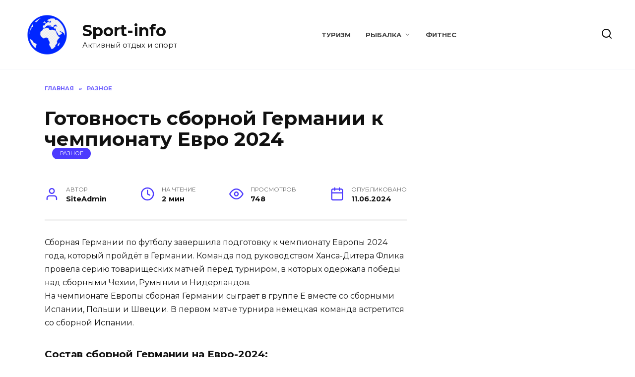

--- FILE ---
content_type: text/html; charset=UTF-8
request_url: https://sportinf.ru/gotovnost-sbornoj-germanii-k-chempionatu-evro-2024/
body_size: 13823
content:
<!doctype html>
<html lang="ru-RU">
<head>
	<meta charset="UTF-8">
	<meta name="viewport" content="width=device-width, initial-scale=1">

	<meta name='robots' content='index, follow, max-image-preview:large, max-snippet:-1, max-video-preview:-1' />
	<style>img:is([sizes="auto" i], [sizes^="auto," i]) { contain-intrinsic-size: 3000px 1500px }</style>
	
	<!-- This site is optimized with the Yoast SEO plugin v25.7 - https://yoast.com/wordpress/plugins/seo/ -->
	<title>Готовность сборной Германии к чемпионату Евро 2024 - Sport-info</title>
	<meta name="description" content="Готовность сборной Германии к чемпионату Евро 2024 - Sport-info" />
	<link rel="canonical" href="https://sportinf.ru/gotovnost-sbornoj-germanii-k-chempionatu-evro-2024/" />
	<meta property="og:locale" content="ru_RU" />
	<meta property="og:type" content="article" />
	<meta property="og:title" content="Готовность сборной Германии к чемпионату Евро 2024 - Sport-info" />
	<meta property="og:description" content="Готовность сборной Германии к чемпионату Евро 2024 - Sport-info" />
	<meta property="og:url" content="https://sportinf.ru/gotovnost-sbornoj-germanii-k-chempionatu-evro-2024/" />
	<meta property="og:site_name" content="Sport-info" />
	<meta property="article:published_time" content="2024-06-11T09:12:55+00:00" />
	<meta name="author" content="SiteAdmin" />
	<meta name="twitter:card" content="summary_large_image" />
	<meta name="twitter:label1" content="Написано автором" />
	<meta name="twitter:data1" content="SiteAdmin" />
	<meta name="twitter:label2" content="Примерное время для чтения" />
	<meta name="twitter:data2" content="2 минуты" />
	<script type="application/ld+json" class="yoast-schema-graph">{"@context":"https://schema.org","@graph":[{"@type":"Article","@id":"https://sportinf.ru/gotovnost-sbornoj-germanii-k-chempionatu-evro-2024/#article","isPartOf":{"@id":"https://sportinf.ru/gotovnost-sbornoj-germanii-k-chempionatu-evro-2024/"},"author":{"name":"SiteAdmin","@id":"https://sportinf.ru/#/schema/person/a63df58e04a03089c704e0f9529f3b7f"},"headline":"Готовность сборной Германии к чемпионату Евро 2024","datePublished":"2024-06-11T09:12:55+00:00","mainEntityOfPage":{"@id":"https://sportinf.ru/gotovnost-sbornoj-germanii-k-chempionatu-evro-2024/"},"wordCount":214,"publisher":{"@id":"https://sportinf.ru/#organization"},"image":{"@id":"https://sportinf.ru/gotovnost-sbornoj-germanii-k-chempionatu-evro-2024/#primaryimage"},"thumbnailUrl":"https://sportinf.ru/wp-content/uploads/2024/06/germaniya.avif","articleSection":["Разное"],"inLanguage":"ru-RU"},{"@type":"WebPage","@id":"https://sportinf.ru/gotovnost-sbornoj-germanii-k-chempionatu-evro-2024/","url":"https://sportinf.ru/gotovnost-sbornoj-germanii-k-chempionatu-evro-2024/","name":"Готовность сборной Германии к чемпионату Евро 2024 - Sport-info","isPartOf":{"@id":"https://sportinf.ru/#website"},"primaryImageOfPage":{"@id":"https://sportinf.ru/gotovnost-sbornoj-germanii-k-chempionatu-evro-2024/#primaryimage"},"image":{"@id":"https://sportinf.ru/gotovnost-sbornoj-germanii-k-chempionatu-evro-2024/#primaryimage"},"thumbnailUrl":"https://sportinf.ru/wp-content/uploads/2024/06/germaniya.avif","datePublished":"2024-06-11T09:12:55+00:00","description":"Готовность сборной Германии к чемпионату Евро 2024 - Sport-info","breadcrumb":{"@id":"https://sportinf.ru/gotovnost-sbornoj-germanii-k-chempionatu-evro-2024/#breadcrumb"},"inLanguage":"ru-RU","potentialAction":[{"@type":"ReadAction","target":["https://sportinf.ru/gotovnost-sbornoj-germanii-k-chempionatu-evro-2024/"]}]},{"@type":"ImageObject","inLanguage":"ru-RU","@id":"https://sportinf.ru/gotovnost-sbornoj-germanii-k-chempionatu-evro-2024/#primaryimage","url":"https://sportinf.ru/wp-content/uploads/2024/06/germaniya.avif","contentUrl":"https://sportinf.ru/wp-content/uploads/2024/06/germaniya.avif","width":1200,"height":675},{"@type":"BreadcrumbList","@id":"https://sportinf.ru/gotovnost-sbornoj-germanii-k-chempionatu-evro-2024/#breadcrumb","itemListElement":[{"@type":"ListItem","position":1,"name":"Главная страница","item":"https://sportinf.ru/"},{"@type":"ListItem","position":2,"name":"Готовность сборной Германии к чемпионату Евро 2024"}]},{"@type":"WebSite","@id":"https://sportinf.ru/#website","url":"https://sportinf.ru/","name":"Sport-info","description":"Активный отдых и спорт","publisher":{"@id":"https://sportinf.ru/#organization"},"potentialAction":[{"@type":"SearchAction","target":{"@type":"EntryPoint","urlTemplate":"https://sportinf.ru/?s={search_term_string}"},"query-input":{"@type":"PropertyValueSpecification","valueRequired":true,"valueName":"search_term_string"}}],"inLanguage":"ru-RU"},{"@type":"Organization","@id":"https://sportinf.ru/#organization","name":"Блог об активном отдыхе и спорте","url":"https://sportinf.ru/","logo":{"@type":"ImageObject","inLanguage":"ru-RU","@id":"https://sportinf.ru/#/schema/logo/image/","url":"https://sportinf.ru/wp-content/uploads/2022/11/sport-logo.png","contentUrl":"https://sportinf.ru/wp-content/uploads/2022/11/sport-logo.png","width":920,"height":920,"caption":"Блог об активном отдыхе и спорте"},"image":{"@id":"https://sportinf.ru/#/schema/logo/image/"}},{"@type":"Person","@id":"https://sportinf.ru/#/schema/person/a63df58e04a03089c704e0f9529f3b7f","name":"SiteAdmin","image":{"@type":"ImageObject","inLanguage":"ru-RU","@id":"https://sportinf.ru/#/schema/person/image/","url":"https://secure.gravatar.com/avatar/a4438ea934bd1022f0070eb8462e6f820ff88ecb7b2ceb02d0e3631a34c3476c?s=96&d=mm&r=g","contentUrl":"https://secure.gravatar.com/avatar/a4438ea934bd1022f0070eb8462e6f820ff88ecb7b2ceb02d0e3631a34c3476c?s=96&d=mm&r=g","caption":"SiteAdmin"},"sameAs":["https://sportinf.ru"],"url":"https://sportinf.ru/author/siteadmin/"}]}</script>
	<!-- / Yoast SEO plugin. -->


<link rel='dns-prefetch' href='//fonts.googleapis.com' />
<script type="text/javascript">
/* <![CDATA[ */
window._wpemojiSettings = {"baseUrl":"https:\/\/s.w.org\/images\/core\/emoji\/16.0.1\/72x72\/","ext":".png","svgUrl":"https:\/\/s.w.org\/images\/core\/emoji\/16.0.1\/svg\/","svgExt":".svg","source":{"concatemoji":"https:\/\/sportinf.ru\/wp-includes\/js\/wp-emoji-release.min.js?ver=6.8.3"}};
/*! This file is auto-generated */
!function(s,n){var o,i,e;function c(e){try{var t={supportTests:e,timestamp:(new Date).valueOf()};sessionStorage.setItem(o,JSON.stringify(t))}catch(e){}}function p(e,t,n){e.clearRect(0,0,e.canvas.width,e.canvas.height),e.fillText(t,0,0);var t=new Uint32Array(e.getImageData(0,0,e.canvas.width,e.canvas.height).data),a=(e.clearRect(0,0,e.canvas.width,e.canvas.height),e.fillText(n,0,0),new Uint32Array(e.getImageData(0,0,e.canvas.width,e.canvas.height).data));return t.every(function(e,t){return e===a[t]})}function u(e,t){e.clearRect(0,0,e.canvas.width,e.canvas.height),e.fillText(t,0,0);for(var n=e.getImageData(16,16,1,1),a=0;a<n.data.length;a++)if(0!==n.data[a])return!1;return!0}function f(e,t,n,a){switch(t){case"flag":return n(e,"\ud83c\udff3\ufe0f\u200d\u26a7\ufe0f","\ud83c\udff3\ufe0f\u200b\u26a7\ufe0f")?!1:!n(e,"\ud83c\udde8\ud83c\uddf6","\ud83c\udde8\u200b\ud83c\uddf6")&&!n(e,"\ud83c\udff4\udb40\udc67\udb40\udc62\udb40\udc65\udb40\udc6e\udb40\udc67\udb40\udc7f","\ud83c\udff4\u200b\udb40\udc67\u200b\udb40\udc62\u200b\udb40\udc65\u200b\udb40\udc6e\u200b\udb40\udc67\u200b\udb40\udc7f");case"emoji":return!a(e,"\ud83e\udedf")}return!1}function g(e,t,n,a){var r="undefined"!=typeof WorkerGlobalScope&&self instanceof WorkerGlobalScope?new OffscreenCanvas(300,150):s.createElement("canvas"),o=r.getContext("2d",{willReadFrequently:!0}),i=(o.textBaseline="top",o.font="600 32px Arial",{});return e.forEach(function(e){i[e]=t(o,e,n,a)}),i}function t(e){var t=s.createElement("script");t.src=e,t.defer=!0,s.head.appendChild(t)}"undefined"!=typeof Promise&&(o="wpEmojiSettingsSupports",i=["flag","emoji"],n.supports={everything:!0,everythingExceptFlag:!0},e=new Promise(function(e){s.addEventListener("DOMContentLoaded",e,{once:!0})}),new Promise(function(t){var n=function(){try{var e=JSON.parse(sessionStorage.getItem(o));if("object"==typeof e&&"number"==typeof e.timestamp&&(new Date).valueOf()<e.timestamp+604800&&"object"==typeof e.supportTests)return e.supportTests}catch(e){}return null}();if(!n){if("undefined"!=typeof Worker&&"undefined"!=typeof OffscreenCanvas&&"undefined"!=typeof URL&&URL.createObjectURL&&"undefined"!=typeof Blob)try{var e="postMessage("+g.toString()+"("+[JSON.stringify(i),f.toString(),p.toString(),u.toString()].join(",")+"));",a=new Blob([e],{type:"text/javascript"}),r=new Worker(URL.createObjectURL(a),{name:"wpTestEmojiSupports"});return void(r.onmessage=function(e){c(n=e.data),r.terminate(),t(n)})}catch(e){}c(n=g(i,f,p,u))}t(n)}).then(function(e){for(var t in e)n.supports[t]=e[t],n.supports.everything=n.supports.everything&&n.supports[t],"flag"!==t&&(n.supports.everythingExceptFlag=n.supports.everythingExceptFlag&&n.supports[t]);n.supports.everythingExceptFlag=n.supports.everythingExceptFlag&&!n.supports.flag,n.DOMReady=!1,n.readyCallback=function(){n.DOMReady=!0}}).then(function(){return e}).then(function(){var e;n.supports.everything||(n.readyCallback(),(e=n.source||{}).concatemoji?t(e.concatemoji):e.wpemoji&&e.twemoji&&(t(e.twemoji),t(e.wpemoji)))}))}((window,document),window._wpemojiSettings);
/* ]]> */
</script>
<style id='wp-emoji-styles-inline-css' type='text/css'>

	img.wp-smiley, img.emoji {
		display: inline !important;
		border: none !important;
		box-shadow: none !important;
		height: 1em !important;
		width: 1em !important;
		margin: 0 0.07em !important;
		vertical-align: -0.1em !important;
		background: none !important;
		padding: 0 !important;
	}
</style>
<link rel='stylesheet' id='wp-block-library-css' href='https://sportinf.ru/wp-includes/css/dist/block-library/style.min.css?ver=6.8.3'  media='all' />
<style id='wp-block-library-theme-inline-css' type='text/css'>
.wp-block-audio :where(figcaption){color:#555;font-size:13px;text-align:center}.is-dark-theme .wp-block-audio :where(figcaption){color:#ffffffa6}.wp-block-audio{margin:0 0 1em}.wp-block-code{border:1px solid #ccc;border-radius:4px;font-family:Menlo,Consolas,monaco,monospace;padding:.8em 1em}.wp-block-embed :where(figcaption){color:#555;font-size:13px;text-align:center}.is-dark-theme .wp-block-embed :where(figcaption){color:#ffffffa6}.wp-block-embed{margin:0 0 1em}.blocks-gallery-caption{color:#555;font-size:13px;text-align:center}.is-dark-theme .blocks-gallery-caption{color:#ffffffa6}:root :where(.wp-block-image figcaption){color:#555;font-size:13px;text-align:center}.is-dark-theme :root :where(.wp-block-image figcaption){color:#ffffffa6}.wp-block-image{margin:0 0 1em}.wp-block-pullquote{border-bottom:4px solid;border-top:4px solid;color:currentColor;margin-bottom:1.75em}.wp-block-pullquote cite,.wp-block-pullquote footer,.wp-block-pullquote__citation{color:currentColor;font-size:.8125em;font-style:normal;text-transform:uppercase}.wp-block-quote{border-left:.25em solid;margin:0 0 1.75em;padding-left:1em}.wp-block-quote cite,.wp-block-quote footer{color:currentColor;font-size:.8125em;font-style:normal;position:relative}.wp-block-quote:where(.has-text-align-right){border-left:none;border-right:.25em solid;padding-left:0;padding-right:1em}.wp-block-quote:where(.has-text-align-center){border:none;padding-left:0}.wp-block-quote.is-large,.wp-block-quote.is-style-large,.wp-block-quote:where(.is-style-plain){border:none}.wp-block-search .wp-block-search__label{font-weight:700}.wp-block-search__button{border:1px solid #ccc;padding:.375em .625em}:where(.wp-block-group.has-background){padding:1.25em 2.375em}.wp-block-separator.has-css-opacity{opacity:.4}.wp-block-separator{border:none;border-bottom:2px solid;margin-left:auto;margin-right:auto}.wp-block-separator.has-alpha-channel-opacity{opacity:1}.wp-block-separator:not(.is-style-wide):not(.is-style-dots){width:100px}.wp-block-separator.has-background:not(.is-style-dots){border-bottom:none;height:1px}.wp-block-separator.has-background:not(.is-style-wide):not(.is-style-dots){height:2px}.wp-block-table{margin:0 0 1em}.wp-block-table td,.wp-block-table th{word-break:normal}.wp-block-table :where(figcaption){color:#555;font-size:13px;text-align:center}.is-dark-theme .wp-block-table :where(figcaption){color:#ffffffa6}.wp-block-video :where(figcaption){color:#555;font-size:13px;text-align:center}.is-dark-theme .wp-block-video :where(figcaption){color:#ffffffa6}.wp-block-video{margin:0 0 1em}:root :where(.wp-block-template-part.has-background){margin-bottom:0;margin-top:0;padding:1.25em 2.375em}
</style>
<style id='classic-theme-styles-inline-css' type='text/css'>
/*! This file is auto-generated */
.wp-block-button__link{color:#fff;background-color:#32373c;border-radius:9999px;box-shadow:none;text-decoration:none;padding:calc(.667em + 2px) calc(1.333em + 2px);font-size:1.125em}.wp-block-file__button{background:#32373c;color:#fff;text-decoration:none}
</style>
<style id='global-styles-inline-css' type='text/css'>
:root{--wp--preset--aspect-ratio--square: 1;--wp--preset--aspect-ratio--4-3: 4/3;--wp--preset--aspect-ratio--3-4: 3/4;--wp--preset--aspect-ratio--3-2: 3/2;--wp--preset--aspect-ratio--2-3: 2/3;--wp--preset--aspect-ratio--16-9: 16/9;--wp--preset--aspect-ratio--9-16: 9/16;--wp--preset--color--black: #000000;--wp--preset--color--cyan-bluish-gray: #abb8c3;--wp--preset--color--white: #ffffff;--wp--preset--color--pale-pink: #f78da7;--wp--preset--color--vivid-red: #cf2e2e;--wp--preset--color--luminous-vivid-orange: #ff6900;--wp--preset--color--luminous-vivid-amber: #fcb900;--wp--preset--color--light-green-cyan: #7bdcb5;--wp--preset--color--vivid-green-cyan: #00d084;--wp--preset--color--pale-cyan-blue: #8ed1fc;--wp--preset--color--vivid-cyan-blue: #0693e3;--wp--preset--color--vivid-purple: #9b51e0;--wp--preset--gradient--vivid-cyan-blue-to-vivid-purple: linear-gradient(135deg,rgba(6,147,227,1) 0%,rgb(155,81,224) 100%);--wp--preset--gradient--light-green-cyan-to-vivid-green-cyan: linear-gradient(135deg,rgb(122,220,180) 0%,rgb(0,208,130) 100%);--wp--preset--gradient--luminous-vivid-amber-to-luminous-vivid-orange: linear-gradient(135deg,rgba(252,185,0,1) 0%,rgba(255,105,0,1) 100%);--wp--preset--gradient--luminous-vivid-orange-to-vivid-red: linear-gradient(135deg,rgba(255,105,0,1) 0%,rgb(207,46,46) 100%);--wp--preset--gradient--very-light-gray-to-cyan-bluish-gray: linear-gradient(135deg,rgb(238,238,238) 0%,rgb(169,184,195) 100%);--wp--preset--gradient--cool-to-warm-spectrum: linear-gradient(135deg,rgb(74,234,220) 0%,rgb(151,120,209) 20%,rgb(207,42,186) 40%,rgb(238,44,130) 60%,rgb(251,105,98) 80%,rgb(254,248,76) 100%);--wp--preset--gradient--blush-light-purple: linear-gradient(135deg,rgb(255,206,236) 0%,rgb(152,150,240) 100%);--wp--preset--gradient--blush-bordeaux: linear-gradient(135deg,rgb(254,205,165) 0%,rgb(254,45,45) 50%,rgb(107,0,62) 100%);--wp--preset--gradient--luminous-dusk: linear-gradient(135deg,rgb(255,203,112) 0%,rgb(199,81,192) 50%,rgb(65,88,208) 100%);--wp--preset--gradient--pale-ocean: linear-gradient(135deg,rgb(255,245,203) 0%,rgb(182,227,212) 50%,rgb(51,167,181) 100%);--wp--preset--gradient--electric-grass: linear-gradient(135deg,rgb(202,248,128) 0%,rgb(113,206,126) 100%);--wp--preset--gradient--midnight: linear-gradient(135deg,rgb(2,3,129) 0%,rgb(40,116,252) 100%);--wp--preset--font-size--small: 19.5px;--wp--preset--font-size--medium: 20px;--wp--preset--font-size--large: 36.5px;--wp--preset--font-size--x-large: 42px;--wp--preset--font-size--normal: 22px;--wp--preset--font-size--huge: 49.5px;--wp--preset--spacing--20: 0.44rem;--wp--preset--spacing--30: 0.67rem;--wp--preset--spacing--40: 1rem;--wp--preset--spacing--50: 1.5rem;--wp--preset--spacing--60: 2.25rem;--wp--preset--spacing--70: 3.38rem;--wp--preset--spacing--80: 5.06rem;--wp--preset--shadow--natural: 6px 6px 9px rgba(0, 0, 0, 0.2);--wp--preset--shadow--deep: 12px 12px 50px rgba(0, 0, 0, 0.4);--wp--preset--shadow--sharp: 6px 6px 0px rgba(0, 0, 0, 0.2);--wp--preset--shadow--outlined: 6px 6px 0px -3px rgba(255, 255, 255, 1), 6px 6px rgba(0, 0, 0, 1);--wp--preset--shadow--crisp: 6px 6px 0px rgba(0, 0, 0, 1);}:where(.is-layout-flex){gap: 0.5em;}:where(.is-layout-grid){gap: 0.5em;}body .is-layout-flex{display: flex;}.is-layout-flex{flex-wrap: wrap;align-items: center;}.is-layout-flex > :is(*, div){margin: 0;}body .is-layout-grid{display: grid;}.is-layout-grid > :is(*, div){margin: 0;}:where(.wp-block-columns.is-layout-flex){gap: 2em;}:where(.wp-block-columns.is-layout-grid){gap: 2em;}:where(.wp-block-post-template.is-layout-flex){gap: 1.25em;}:where(.wp-block-post-template.is-layout-grid){gap: 1.25em;}.has-black-color{color: var(--wp--preset--color--black) !important;}.has-cyan-bluish-gray-color{color: var(--wp--preset--color--cyan-bluish-gray) !important;}.has-white-color{color: var(--wp--preset--color--white) !important;}.has-pale-pink-color{color: var(--wp--preset--color--pale-pink) !important;}.has-vivid-red-color{color: var(--wp--preset--color--vivid-red) !important;}.has-luminous-vivid-orange-color{color: var(--wp--preset--color--luminous-vivid-orange) !important;}.has-luminous-vivid-amber-color{color: var(--wp--preset--color--luminous-vivid-amber) !important;}.has-light-green-cyan-color{color: var(--wp--preset--color--light-green-cyan) !important;}.has-vivid-green-cyan-color{color: var(--wp--preset--color--vivid-green-cyan) !important;}.has-pale-cyan-blue-color{color: var(--wp--preset--color--pale-cyan-blue) !important;}.has-vivid-cyan-blue-color{color: var(--wp--preset--color--vivid-cyan-blue) !important;}.has-vivid-purple-color{color: var(--wp--preset--color--vivid-purple) !important;}.has-black-background-color{background-color: var(--wp--preset--color--black) !important;}.has-cyan-bluish-gray-background-color{background-color: var(--wp--preset--color--cyan-bluish-gray) !important;}.has-white-background-color{background-color: var(--wp--preset--color--white) !important;}.has-pale-pink-background-color{background-color: var(--wp--preset--color--pale-pink) !important;}.has-vivid-red-background-color{background-color: var(--wp--preset--color--vivid-red) !important;}.has-luminous-vivid-orange-background-color{background-color: var(--wp--preset--color--luminous-vivid-orange) !important;}.has-luminous-vivid-amber-background-color{background-color: var(--wp--preset--color--luminous-vivid-amber) !important;}.has-light-green-cyan-background-color{background-color: var(--wp--preset--color--light-green-cyan) !important;}.has-vivid-green-cyan-background-color{background-color: var(--wp--preset--color--vivid-green-cyan) !important;}.has-pale-cyan-blue-background-color{background-color: var(--wp--preset--color--pale-cyan-blue) !important;}.has-vivid-cyan-blue-background-color{background-color: var(--wp--preset--color--vivid-cyan-blue) !important;}.has-vivid-purple-background-color{background-color: var(--wp--preset--color--vivid-purple) !important;}.has-black-border-color{border-color: var(--wp--preset--color--black) !important;}.has-cyan-bluish-gray-border-color{border-color: var(--wp--preset--color--cyan-bluish-gray) !important;}.has-white-border-color{border-color: var(--wp--preset--color--white) !important;}.has-pale-pink-border-color{border-color: var(--wp--preset--color--pale-pink) !important;}.has-vivid-red-border-color{border-color: var(--wp--preset--color--vivid-red) !important;}.has-luminous-vivid-orange-border-color{border-color: var(--wp--preset--color--luminous-vivid-orange) !important;}.has-luminous-vivid-amber-border-color{border-color: var(--wp--preset--color--luminous-vivid-amber) !important;}.has-light-green-cyan-border-color{border-color: var(--wp--preset--color--light-green-cyan) !important;}.has-vivid-green-cyan-border-color{border-color: var(--wp--preset--color--vivid-green-cyan) !important;}.has-pale-cyan-blue-border-color{border-color: var(--wp--preset--color--pale-cyan-blue) !important;}.has-vivid-cyan-blue-border-color{border-color: var(--wp--preset--color--vivid-cyan-blue) !important;}.has-vivid-purple-border-color{border-color: var(--wp--preset--color--vivid-purple) !important;}.has-vivid-cyan-blue-to-vivid-purple-gradient-background{background: var(--wp--preset--gradient--vivid-cyan-blue-to-vivid-purple) !important;}.has-light-green-cyan-to-vivid-green-cyan-gradient-background{background: var(--wp--preset--gradient--light-green-cyan-to-vivid-green-cyan) !important;}.has-luminous-vivid-amber-to-luminous-vivid-orange-gradient-background{background: var(--wp--preset--gradient--luminous-vivid-amber-to-luminous-vivid-orange) !important;}.has-luminous-vivid-orange-to-vivid-red-gradient-background{background: var(--wp--preset--gradient--luminous-vivid-orange-to-vivid-red) !important;}.has-very-light-gray-to-cyan-bluish-gray-gradient-background{background: var(--wp--preset--gradient--very-light-gray-to-cyan-bluish-gray) !important;}.has-cool-to-warm-spectrum-gradient-background{background: var(--wp--preset--gradient--cool-to-warm-spectrum) !important;}.has-blush-light-purple-gradient-background{background: var(--wp--preset--gradient--blush-light-purple) !important;}.has-blush-bordeaux-gradient-background{background: var(--wp--preset--gradient--blush-bordeaux) !important;}.has-luminous-dusk-gradient-background{background: var(--wp--preset--gradient--luminous-dusk) !important;}.has-pale-ocean-gradient-background{background: var(--wp--preset--gradient--pale-ocean) !important;}.has-electric-grass-gradient-background{background: var(--wp--preset--gradient--electric-grass) !important;}.has-midnight-gradient-background{background: var(--wp--preset--gradient--midnight) !important;}.has-small-font-size{font-size: var(--wp--preset--font-size--small) !important;}.has-medium-font-size{font-size: var(--wp--preset--font-size--medium) !important;}.has-large-font-size{font-size: var(--wp--preset--font-size--large) !important;}.has-x-large-font-size{font-size: var(--wp--preset--font-size--x-large) !important;}
:where(.wp-block-post-template.is-layout-flex){gap: 1.25em;}:where(.wp-block-post-template.is-layout-grid){gap: 1.25em;}
:where(.wp-block-columns.is-layout-flex){gap: 2em;}:where(.wp-block-columns.is-layout-grid){gap: 2em;}
:root :where(.wp-block-pullquote){font-size: 1.5em;line-height: 1.6;}
</style>
<link rel='stylesheet' id='google-fonts-css' href='https://fonts.googleapis.com/css?family=Montserrat%3A400%2C400i%2C700&#038;subset=cyrillic&#038;display=swap&#038;ver=6.8.3'  media='all' />
<link rel='stylesheet' id='reboot-style-css' href='https://sportinf.ru/wp-content/themes/reboot/assets/css/style.min.css?ver=1.5.4'  media='all' />
<script type="text/javascript" src="https://sportinf.ru/wp-includes/js/jquery/jquery.min.js?ver=3.7.1" id="jquery-core-js"></script>
<script type="text/javascript" src="https://sportinf.ru/wp-includes/js/jquery/jquery-migrate.min.js?ver=3.4.1" id="jquery-migrate-js"></script>
<link rel="https://api.w.org/" href="https://sportinf.ru/wp-json/" /><link rel="alternate" title="JSON" type="application/json" href="https://sportinf.ru/wp-json/wp/v2/posts/2366" /><link rel="EditURI" type="application/rsd+xml" title="RSD" href="https://sportinf.ru/xmlrpc.php?rsd" />
<meta name="generator" content="WordPress 6.8.3" />
<link rel='shortlink' href='https://sportinf.ru/?p=2366' />
<link rel="alternate" title="oEmbed (JSON)" type="application/json+oembed" href="https://sportinf.ru/wp-json/oembed/1.0/embed?url=https%3A%2F%2Fsportinf.ru%2Fgotovnost-sbornoj-germanii-k-chempionatu-evro-2024%2F" />
<link rel="alternate" title="oEmbed (XML)" type="text/xml+oembed" href="https://sportinf.ru/wp-json/oembed/1.0/embed?url=https%3A%2F%2Fsportinf.ru%2Fgotovnost-sbornoj-germanii-k-chempionatu-evro-2024%2F&#038;format=xml" />
<link rel="preload" href="https://sportinf.ru/wp-content/themes/reboot/assets/fonts/wpshop-core.ttf" as="font" crossorigin><link rel="prefetch" href="https://sportinf.ru/wp-content/uploads/2024/06/germaniya.avif" as="image" crossorigin><meta name="generator" content="Elementor 3.31.2; features: additional_custom_breakpoints, e_element_cache; settings: css_print_method-external, google_font-enabled, font_display-auto">
			<style>
				.e-con.e-parent:nth-of-type(n+4):not(.e-lazyloaded):not(.e-no-lazyload),
				.e-con.e-parent:nth-of-type(n+4):not(.e-lazyloaded):not(.e-no-lazyload) * {
					background-image: none !important;
				}
				@media screen and (max-height: 1024px) {
					.e-con.e-parent:nth-of-type(n+3):not(.e-lazyloaded):not(.e-no-lazyload),
					.e-con.e-parent:nth-of-type(n+3):not(.e-lazyloaded):not(.e-no-lazyload) * {
						background-image: none !important;
					}
				}
				@media screen and (max-height: 640px) {
					.e-con.e-parent:nth-of-type(n+2):not(.e-lazyloaded):not(.e-no-lazyload),
					.e-con.e-parent:nth-of-type(n+2):not(.e-lazyloaded):not(.e-no-lazyload) * {
						background-image: none !important;
					}
				}
			</style>
			<link rel="icon" href="https://sportinf.ru/wp-content/uploads/2022/11/cropped-sport-logo-32x32.png" sizes="32x32" />
<link rel="icon" href="https://sportinf.ru/wp-content/uploads/2022/11/cropped-sport-logo-192x192.png" sizes="192x192" />
<link rel="apple-touch-icon" href="https://sportinf.ru/wp-content/uploads/2022/11/cropped-sport-logo-180x180.png" />
<meta name="msapplication-TileImage" content="https://sportinf.ru/wp-content/uploads/2022/11/cropped-sport-logo-270x270.png" />
    <meta name="yandex-verification" content="4af39e26ccb55510" />
</head>

<body class="wp-singular post-template-default single single-post postid-2366 single-format-standard wp-embed-responsive wp-theme-reboot sidebar-right elementor-default elementor-kit-5">



<div id="page" class="site">
    <a class="skip-link screen-reader-text" href="#content"><!--noindex-->Перейти к содержанию<!--/noindex--></a>

    <div class="search-screen-overlay js-search-screen-overlay"></div>
    <div class="search-screen js-search-screen">
        
<form role="search" method="get" class="search-form" action="https://sportinf.ru/">
    <label>
        <span class="screen-reader-text"><!--noindex-->Search for:<!--/noindex--></span>
        <input type="search" class="search-field" placeholder="Поиск…" value="" name="s">
    </label>
    <button type="submit" class="search-submit"></button>
</form>    </div>

    

<header id="masthead" class="site-header full" itemscope itemtype="http://schema.org/WPHeader">
    <div class="site-header-inner full">

        <div class="humburger js-humburger"><span></span><span></span><span></span></div>

        
<div class="site-branding">

    <div class="site-logotype"><a href="https://sportinf.ru/"><img fetchpriority="high" src="https://sportinf.ru/wp-content/uploads/2022/11/sport-logo.png" width="920" height="920" alt="Sport-info"></a></div><div class="site-branding__body"><div class="site-title"><a href="https://sportinf.ru/">Sport-info</a></div><p class="site-description">Активный отдых и спорт</p></div></div><!-- .site-branding --><div class="top-menu"><ul id="top-menu" class="menu"><li id="menu-item-2251" class="menu-item menu-item-type-taxonomy menu-item-object-category menu-item-2251"><a href="https://sportinf.ru/category/turizm/">Туризм</a></li>
<li id="menu-item-2257" class="menu-item menu-item-type-custom menu-item-object-custom menu-item-has-children menu-item-2257"><a href="/">Рыбалка</a>
<ul class="sub-menu">
	<li id="menu-item-2252" class="menu-item menu-item-type-taxonomy menu-item-object-category menu-item-2252"><a href="https://sportinf.ru/category/snasti/">Снасти</a></li>
	<li id="menu-item-2254" class="menu-item menu-item-type-taxonomy menu-item-object-category menu-item-2254"><a href="https://sportinf.ru/category/vidy-lovli/">Виды ловли</a></li>
	<li id="menu-item-2255" class="menu-item menu-item-type-taxonomy menu-item-object-category menu-item-2255"><a href="https://sportinf.ru/category/osnastka/">Оснастка</a></li>
	<li id="menu-item-2256" class="menu-item menu-item-type-taxonomy menu-item-object-category menu-item-2256"><a href="https://sportinf.ru/category/primanka-i-prikormka/">Приманка и прикормка</a></li>
	<li id="menu-item-2258" class="menu-item menu-item-type-taxonomy menu-item-object-category menu-item-2258"><a href="https://sportinf.ru/category/vidy-ryby/">Виды рыбы</a></li>
</ul>
</li>
<li id="menu-item-2253" class="menu-item menu-item-type-taxonomy menu-item-object-category menu-item-2253"><a href="https://sportinf.ru/category/fitnes/">Фитнес</a></li>
</ul></div>                <div class="header-search">
                    <span class="search-icon js-search-icon"></span>
                </div>
            
    </div>
</header><!-- #masthead -->



    
    <nav id="site-navigation" class="main-navigation fixed" style="display: none;">
        <div class="main-navigation-inner full">
            <ul id="header_menu"></ul>
        </div>
    </nav>
    <div class="container header-separator"></div>


    <div class="mobile-menu-placeholder js-mobile-menu-placeholder"></div>
    
	
    <div id="content" class="site-content fixed">

        
        <div class="site-content-inner">
    
        
        <div id="primary" class="content-area" itemscope itemtype="http://schema.org/Article">
            <main id="main" class="site-main article-card">

                
<article id="post-2366" class="article-post post-2366 post type-post status-publish format-standard has-post-thumbnail  category-raznoe">

    
        <div class="breadcrumb" itemscope itemtype="http://schema.org/BreadcrumbList"><span class="breadcrumb-item" itemprop="itemListElement" itemscope itemtype="http://schema.org/ListItem"><a href="https://sportinf.ru/" itemprop="item"><span itemprop="name">Главная</span></a><meta itemprop="position" content="0"></span> <span class="breadcrumb-separator">»</span> <span class="breadcrumb-item" itemprop="itemListElement" itemscope itemtype="http://schema.org/ListItem"><a href="https://sportinf.ru/category/raznoe/" itemprop="item"><span itemprop="name">Разное</span></a><meta itemprop="position" content="1"></span></div>
                                <h1 class="entry-title" itemprop="headline">Готовность сборной Германии к чемпионату Евро 2024</h1>
                    
        
                    <div class="entry-image post-card post-card__thumbnail">
                <img width="711" height="400" src="https://sportinf.ru/wp-content/uploads/2024/06/germaniya.avif" class="attachment-reboot_standard size-reboot_standard wp-post-image" alt="" itemprop="image" decoding="async" />                                    <span class="post-card__category"><a href="https://sportinf.ru/category/raznoe/" itemprop="articleSection">Разное</a></span>
                            </div>

            
        
    
            <div class="entry-meta">
            <span class="entry-author"><span class="entry-label">Автор</span> <span itemprop="author">SiteAdmin</span></span>            <span class="entry-time"><span class="entry-label">На чтение</span> 2 мин</span>            <span class="entry-views"><span class="entry-label">Просмотров</span> <span class="js-views-count" data-post_id="2366">748</span></span>                        <span class="entry-date"><span class="entry-label">Опубликовано</span> <time itemprop="datePublished" datetime="2024-06-11">11.06.2024</time></span>
                    </div>
    
    
    <div class="entry-content" itemprop="articleBody">
        <p>Сборная Германии по футболу завершила подготовку к чемпионату Европы 2024 года, который пройдёт в Германии. Команда под руководством Ханса-Дитера Флика провела серию товарищеских матчей перед турниром, в которых одержала победы над сборными Чехии, Румынии и Нидерландов.<br />
На чемпионате Европы сборная Германии сыграет в группе E вместе со сборными Испании, Польши и Швеции. В первом матче турнира немецкая команда встретится со сборной Испании.</p>
<h4>Состав сборной Германии на Евро-2024:</h4>
<ul>
<li>Вратари: Мануэль Нойер («Бавария»), Марк-Андре тер Штеген («Барселона»), Кевин Трапп («Айнтрахт»).</li>
<li>Защитники: Маттиас Гинтер («Фрайбург»), Робин Госенс («Аталанта»), Антонио Рюдигер («Реал Мадрид»), Лукас Клостерманн («РБ Лейпциг»), Тило Керер («Вест Хэм Юнайтед»), Армель Белла-Кочап («Байер»), Никлас Зюле («Боруссия Дортмунд»).</li>
<li>Полузащитники: Леон Горецка («Бавария»), Йонас Хофманн («Боруссия Менхенгладбах»), Юлиан Брандт («Болонья»), Илкай Гюндоган («Манчестер Сити»), Кай Хавертц («Челси»), Джошуа Киммих («Бавария»), Серж Гнабри («Арсенала»).</li>
<li>Нападающие: Тимо Вернер («Челси»), Марио Гётце («Айнтрахт»), Карим Адейеми («Боруссия Дортмунд»).</li>
</ul>
<p>Главный тренер сборной Германии Ханс-Дитер Флик заявил, что его команда готова к турниру и намерена бороться за победу.<br />
Если Вы хотите испытать удачу делая ставки на спорт, можно воспользоваться сайтом с предложениями <a href="https://unibets.ru/bookmakers/luchshie-bukmekery/">лучших букмекерских контор</a> UNIBETS. На данном сайте можно найти огромное количество информации о спорте, играх, чемпионатах. Плюс есть возможность поиграть на ставках на спорт, воспользоваться различными бонусами, промокодами и еще множество разнообразной интересной информации в данной теме.</p>
<!-- toc empty -->    </div><!-- .entry-content -->

</article>

<script async src="https://ad.mail.ru/static/ads-async.js"></script>
<ins 
    class="mrg-tag"
    style="display:inline-block;width:950px;height:300px"
    data-ad-client="ad-1886244"
    data-ad-slot="1886244">
</ins>
<script>
    (MRGtag = window.MRGtag || []).push({});
</script>




    <div class="rating-box">
        <div class="rating-box__header">Оцените статью</div>
		<div class="wp-star-rating js-star-rating star-rating--score-0" data-post-id="2366" data-rating-count="0" data-rating-sum="0" data-rating-value="0"><span class="star-rating-item js-star-rating-item" data-score="1"><svg aria-hidden="true" role="img" xmlns="http://www.w3.org/2000/svg" viewBox="0 0 576 512" class="i-ico"><path fill="currentColor" d="M259.3 17.8L194 150.2 47.9 171.5c-26.2 3.8-36.7 36.1-17.7 54.6l105.7 103-25 145.5c-4.5 26.3 23.2 46 46.4 33.7L288 439.6l130.7 68.7c23.2 12.2 50.9-7.4 46.4-33.7l-25-145.5 105.7-103c19-18.5 8.5-50.8-17.7-54.6L382 150.2 316.7 17.8c-11.7-23.6-45.6-23.9-57.4 0z" class="ico-star"></path></svg></span><span class="star-rating-item js-star-rating-item" data-score="2"><svg aria-hidden="true" role="img" xmlns="http://www.w3.org/2000/svg" viewBox="0 0 576 512" class="i-ico"><path fill="currentColor" d="M259.3 17.8L194 150.2 47.9 171.5c-26.2 3.8-36.7 36.1-17.7 54.6l105.7 103-25 145.5c-4.5 26.3 23.2 46 46.4 33.7L288 439.6l130.7 68.7c23.2 12.2 50.9-7.4 46.4-33.7l-25-145.5 105.7-103c19-18.5 8.5-50.8-17.7-54.6L382 150.2 316.7 17.8c-11.7-23.6-45.6-23.9-57.4 0z" class="ico-star"></path></svg></span><span class="star-rating-item js-star-rating-item" data-score="3"><svg aria-hidden="true" role="img" xmlns="http://www.w3.org/2000/svg" viewBox="0 0 576 512" class="i-ico"><path fill="currentColor" d="M259.3 17.8L194 150.2 47.9 171.5c-26.2 3.8-36.7 36.1-17.7 54.6l105.7 103-25 145.5c-4.5 26.3 23.2 46 46.4 33.7L288 439.6l130.7 68.7c23.2 12.2 50.9-7.4 46.4-33.7l-25-145.5 105.7-103c19-18.5 8.5-50.8-17.7-54.6L382 150.2 316.7 17.8c-11.7-23.6-45.6-23.9-57.4 0z" class="ico-star"></path></svg></span><span class="star-rating-item js-star-rating-item" data-score="4"><svg aria-hidden="true" role="img" xmlns="http://www.w3.org/2000/svg" viewBox="0 0 576 512" class="i-ico"><path fill="currentColor" d="M259.3 17.8L194 150.2 47.9 171.5c-26.2 3.8-36.7 36.1-17.7 54.6l105.7 103-25 145.5c-4.5 26.3 23.2 46 46.4 33.7L288 439.6l130.7 68.7c23.2 12.2 50.9-7.4 46.4-33.7l-25-145.5 105.7-103c19-18.5 8.5-50.8-17.7-54.6L382 150.2 316.7 17.8c-11.7-23.6-45.6-23.9-57.4 0z" class="ico-star"></path></svg></span><span class="star-rating-item js-star-rating-item" data-score="5"><svg aria-hidden="true" role="img" xmlns="http://www.w3.org/2000/svg" viewBox="0 0 576 512" class="i-ico"><path fill="currentColor" d="M259.3 17.8L194 150.2 47.9 171.5c-26.2 3.8-36.7 36.1-17.7 54.6l105.7 103-25 145.5c-4.5 26.3 23.2 46 46.4 33.7L288 439.6l130.7 68.7c23.2 12.2 50.9-7.4 46.4-33.7l-25-145.5 105.7-103c19-18.5 8.5-50.8-17.7-54.6L382 150.2 316.7 17.8c-11.7-23.6-45.6-23.9-57.4 0z" class="ico-star"></path></svg></span></div>    </div>


    <div class="entry-social">
		
        		<div class="social-buttons"><span class="social-button social-button--vkontakte" data-social="vkontakte" data-image="https://sportinf.ru/wp-content/uploads/2024/06/germaniya.avif"></span><span class="social-button social-button--facebook" data-social="facebook"></span><span class="social-button social-button--telegram" data-social="telegram"></span><span class="social-button social-button--odnoklassniki" data-social="odnoklassniki"></span><span class="social-button social-button--twitter" data-social="twitter"></span><span class="social-button social-button--sms" data-social="sms"></span><span class="social-button social-button--whatsapp" data-social="whatsapp"></span></div>            </div>





<meta itemscope itemprop="mainEntityOfPage" itemType="https://schema.org/WebPage" itemid="https://sportinf.ru/gotovnost-sbornoj-germanii-k-chempionatu-evro-2024/" content="Готовность сборной Германии к чемпионату Евро 2024">
    <meta itemprop="dateModified" content="2024-06-11">
<div itemprop="publisher" itemscope itemtype="https://schema.org/Organization" style="display: none;"><div itemprop="logo" itemscope itemtype="https://schema.org/ImageObject"><img itemprop="url image" src="https://sportinf.ru/wp-content/uploads/2022/11/sport-logo.png" alt="Sport-info"></div><meta itemprop="name" content="Sport-info"><meta itemprop="telephone" content="Sport-info"><meta itemprop="address" content="https://sportinf.ru"></div>
            </main><!-- #main -->
        </div><!-- #primary -->

        
<aside id="secondary" class="widget-area" itemscope itemtype="http://schema.org/WPSideBar">
    <div class="sticky-sidebar js-sticky-sidebar">

        
        <div id="custom_html-2" class="widget_text widget widget_custom_html"><div class="textwidget custom-html-widget"><script async src="https://ad.mail.ru/static/ads-async.js"></script>
<ins class="mrg-tag" 
    style="display:inline-block;width:160px;height:600px" 
    data-ad-client="ad-1886242" 
    data-ad-slot="1886242">
</ins> 
<script>
    (MRGtag = window.MRGtag || []).push({});
</script></div></div>
		<div id="recent-posts-2" class="widget widget_recent_entries">
		<div class="widget-header">Популярное</div>
		<ul>
											<li>
					<a href="https://sportinf.ru/super-tury-po-bajkalu-otkrojte-dlya-sebya-zhemchuzhinu-sibiri/">Супер туры по Байкалу: откройте для себя жемчужину Сибири</a>
									</li>
											<li>
					<a href="https://sportinf.ru/obzor-servisa-kupibilet-https-www-kupibilet-ru-vsyo-chto-nuzhno-znat-o-pokupke-aviabiletov/">Обзор сервиса Купибилет (https://www.kupibilet.ru/): всё, что нужно знать о покупке авиабилетов</a>
									</li>
											<li>
					<a href="https://sportinf.ru/kak-bystro-i-bezopasno-popolnit-balans-stim/">Как быстро и безопасно пополнить баланс Стим для покупки игр и внутриигровых предметов</a>
									</li>
											<li>
					<a href="https://sportinf.ru/gde-zakazat-sajt-dlya-rybolovnogo-internet-magazina-v-bishkeke-bystroe-sozdanie-i-prosmotr-maketa/">Где заказать сайт для рыболовного интернет магазина в Бишкеке: быстрое создание и просмотр макета</a>
									</li>
											<li>
					<a href="https://sportinf.ru/vliyanie-zdorovogo-obraza-zhizni-na-obuchenie/">Влияние здорового образа жизни на обучение</a>
									</li>
											<li>
					<a href="https://sportinf.ru/kak-pravilno-analizirovat-bukmekerskie-kontory/">Как правильно анализировать букмекерские конторы?</a>
									</li>
											<li>
					<a href="https://sportinf.ru/kak-vnedrit-innovacii-v-rabochie-processy/">Как внедрить инновации в рабочие процессы</a>
									</li>
											<li>
					<a href="https://sportinf.ru/antikvarnyj-magazin-sklad-sokrovishhnica-starinnoj-mebeli/">Антикварный магазин-склад: сокровищница старинной мебели</a>
									</li>
											<li>
					<a href="https://sportinf.ru/dizajn-proekt-kvartiry-v-stile-minimalizm-akcent-na-prostranstve-svete-i-funkcionalnosti/">Дизайн-проект квартиры в стиле минимализм: акцент на пространстве, свете и функциональности</a>
									</li>
											<li>
					<a href="https://sportinf.ru/armaturnaya-metallicheskaya-setka-zhbi/">Арматурная металлическая сетка ЖБИ</a>
									</li>
											<li>
					<a href="https://sportinf.ru/luchshij-yuvelirnyj-magazin/">Лучший ювелирный магазин</a>
									</li>
											<li>
					<a href="https://sportinf.ru/kogda-neobxodimo-poseshhat-kardiologa/">Когда необходимо посещать кардиолога?</a>
									</li>
											<li>
					<a href="https://sportinf.ru/trebovaniya-dlya-organizacij-pri-vypuske-medicinskix-izdelij/">Требования для организаций при выпуске медицинских изделий</a>
									</li>
											<li>
					<a href="https://sportinf.ru/rekruting/">Рекрутинг</a>
									</li>
											<li>
					<a href="https://sportinf.ru/razrabotka-mobilnyx-prilozhenij-dlya-startapov-osnovnye-etapy-i-osobennosti/">Разработка мобильных приложений для стартапов: основные этапы и особенности</a>
									</li>
					</ul>

		</div>
        
    </div>
</aside><!-- #secondary -->

    
    <div id="related-posts" class="related-posts fixed"><div class="related-posts__header">Вам также может понравиться</div><div class="post-cards post-cards--vertical">
<div class="post-card post-card--related">
    <div class="post-card__thumbnail"><a href="https://sportinf.ru/obzor-servisa-kupibilet-https-www-kupibilet-ru-vsyo-chto-nuzhno-znat-o-pokupke-aviabiletov/"><img width="335" height="220" src="https://sportinf.ru/wp-content/uploads/2025/07/aviabilety22-335x220.jpg" class="attachment-reboot_small size-reboot_small wp-post-image" alt="" decoding="async" /></a></div><div class="post-card__title"><a href="https://sportinf.ru/obzor-servisa-kupibilet-https-www-kupibilet-ru-vsyo-chto-nuzhno-znat-o-pokupke-aviabiletov/">Обзор сервиса Купибилет (https://www.kupibilet.ru/): всё, что нужно знать о покупке авиабилетов</a></div><div class="post-card__description">Купибилет &#8212; бронирование авиабилетов без оплаты</div><div class="post-card__meta"><span class="post-card__comments">0</span><span class="post-card__views">431</span></div>
</div>

<div class="post-card post-card--related">
    <div class="post-card__thumbnail"><a href="https://sportinf.ru/kak-bystro-i-bezopasno-popolnit-balans-stim/"><img width="330" height="220" src="https://sportinf.ru/wp-content/uploads/2022/11/luchshie-oteli-barselony-10.jpg" class="attachment-reboot_small size-reboot_small wp-post-image" alt="" decoding="async" srcset="https://sportinf.ru/wp-content/uploads/2022/11/luchshie-oteli-barselony-10.jpg 1200w, https://sportinf.ru/wp-content/uploads/2022/11/luchshie-oteli-barselony-10-300x200.jpg 300w, https://sportinf.ru/wp-content/uploads/2022/11/luchshie-oteli-barselony-10-1024x683.jpg 1024w, https://sportinf.ru/wp-content/uploads/2022/11/luchshie-oteli-barselony-10-768x512.jpg 768w, https://sportinf.ru/wp-content/uploads/2022/11/luchshie-oteli-barselony-10-600x400.jpg 600w" sizes="(max-width: 330px) 100vw, 330px" /></a></div><div class="post-card__title"><a href="https://sportinf.ru/kak-bystro-i-bezopasno-popolnit-balans-stim/">Как быстро и безопасно пополнить баланс Стим для покупки игр и внутриигровых предметов</a></div><div class="post-card__description">Для внесения средств на счёт используйте официальные</div><div class="post-card__meta"><span class="post-card__comments">0</span><span class="post-card__views">507</span></div>
</div>

<div class="post-card post-card--related">
    <div class="post-card__thumbnail"><a href="https://sportinf.ru/gde-zakazat-sajt-dlya-rybolovnogo-internet-magazina-v-bishkeke-bystroe-sozdanie-i-prosmotr-maketa/"><img width="335" height="220" src="https://sportinf.ru/wp-content/uploads/2025/06/rybalka-335x220.jpg" class="attachment-reboot_small size-reboot_small wp-post-image" alt="" decoding="async" /></a></div><div class="post-card__title"><a href="https://sportinf.ru/gde-zakazat-sajt-dlya-rybolovnogo-internet-magazina-v-bishkeke-bystroe-sozdanie-i-prosmotr-maketa/">Где заказать сайт для рыболовного интернет магазина в Бишкеке: быстрое создание и просмотр макета</a></div><div class="post-card__description">Почему важно иметь сайт для бизнеса В современном мире</div><div class="post-card__meta"><span class="post-card__comments">0</span><span class="post-card__views">481</span></div>
</div>

<div class="post-card post-card--related">
    <div class="post-card__thumbnail"><a href="https://sportinf.ru/kak-pravilno-analizirovat-bukmekerskie-kontory/"><img width="335" height="220" src="https://sportinf.ru/wp-content/uploads/2024/08/rekruting-335x220.jpg" class="attachment-reboot_small size-reboot_small wp-post-image" alt="" decoding="async" /></a></div><div class="post-card__title"><a href="https://sportinf.ru/kak-pravilno-analizirovat-bukmekerskie-kontory/">Как правильно анализировать букмекерские конторы?</a></div><div class="post-card__description">В мире онлайн-гемблинга огромное количество пользователей</div><div class="post-card__meta"><span class="post-card__comments">0</span><span class="post-card__views">445</span></div>
</div>

<div class="post-card post-card--related">
    <div class="post-card__thumbnail"><a href="https://sportinf.ru/kak-vnedrit-innovacii-v-rabochie-processy/"><img width="335" height="220" src="https://sportinf.ru/wp-content/uploads/2024/08/rekruting-335x220.jpg" class="attachment-reboot_small size-reboot_small wp-post-image" alt="" decoding="async" /></a></div><div class="post-card__title"><a href="https://sportinf.ru/kak-vnedrit-innovacii-v-rabochie-processy/">Как внедрить инновации в рабочие процессы</a></div><div class="post-card__description">Хотите, чтобы ваша команда тратила меньше времени на</div><div class="post-card__meta"><span class="post-card__comments">0</span><span class="post-card__views">466</span></div>
</div>

<div class="post-card post-card--related">
    <div class="post-card__thumbnail"><a href="https://sportinf.ru/antikvarnyj-magazin-sklad-sokrovishhnica-starinnoj-mebeli/"><img width="335" height="220" src="https://sportinf.ru/wp-content/uploads/2025/04/antikvariat-335x220.jpg" class="attachment-reboot_small size-reboot_small wp-post-image" alt="" decoding="async" /></a></div><div class="post-card__title"><a href="https://sportinf.ru/antikvarnyj-magazin-sklad-sokrovishhnica-starinnoj-mebeli/">Антикварный магазин-склад: сокровищница старинной мебели</a></div><div class="post-card__description">В мире, где преобладает массовая продукция и стандартизированный</div><div class="post-card__meta"><span class="post-card__comments">0</span><span class="post-card__views">512</span></div>
</div>

<div class="post-card post-card--related">
    <div class="post-card__thumbnail"><a href="https://sportinf.ru/dizajn-proekt-kvartiry-v-stile-minimalizm-akcent-na-prostranstve-svete-i-funkcionalnosti/"><img width="335" height="220" src="https://sportinf.ru/wp-content/uploads/2024/12/min1-335x220.jpg" class="attachment-reboot_small size-reboot_small wp-post-image" alt="" decoding="async" /></a></div><div class="post-card__title"><a href="https://sportinf.ru/dizajn-proekt-kvartiry-v-stile-minimalizm-akcent-na-prostranstve-svete-i-funkcionalnosti/">Дизайн-проект квартиры в стиле минимализм: акцент на пространстве, свете и функциональности</a></div><div class="post-card__description">&nbsp; Минимализм в дизайне интерьера квартиры акцентирует</div><div class="post-card__meta"><span class="post-card__comments">0</span><span class="post-card__views">1.8к.</span></div>
</div>

<div class="post-card post-card--related">
    <div class="post-card__thumbnail"><a href="https://sportinf.ru/armaturnaya-metallicheskaya-setka-zhbi/"><img width="335" height="220" src="https://sportinf.ru/wp-content/uploads/2024/11/setka-zhbi-335x220.webp" class="attachment-reboot_small size-reboot_small wp-post-image" alt="" decoding="async" /></a></div><div class="post-card__title"><a href="https://sportinf.ru/armaturnaya-metallicheskaya-setka-zhbi/">Арматурная металлическая сетка ЖБИ</a></div><div class="post-card__description">Арматурная металлическая сетка для железобетонных конструкций</div><div class="post-card__meta"><span class="post-card__comments">0</span><span class="post-card__views">807</span></div>
</div>
</div></div>

</div><!--.site-content-inner-->


</div><!--.site-content-->





<div class="site-footer-container ">

    

    <div class="footer-navigation fixed" itemscope itemtype="http://schema.org/SiteNavigationElement">
        <div class="main-navigation-inner full">
            <div class="menu-main-container"><ul id="footer_menu" class="menu"><li class="menu-item menu-item-type-taxonomy menu-item-object-category menu-item-2251"><a href="https://sportinf.ru/category/turizm/">Туризм</a></li>
<li class="menu-item menu-item-type-custom menu-item-object-custom menu-item-has-children menu-item-2257"><a href="/">Рыбалка</a>
<ul class="sub-menu">
	<li class="menu-item menu-item-type-taxonomy menu-item-object-category menu-item-2252"><a href="https://sportinf.ru/category/snasti/">Снасти</a></li>
	<li class="menu-item menu-item-type-taxonomy menu-item-object-category menu-item-2254"><a href="https://sportinf.ru/category/vidy-lovli/">Виды ловли</a></li>
	<li class="menu-item menu-item-type-taxonomy menu-item-object-category menu-item-2255"><a href="https://sportinf.ru/category/osnastka/">Оснастка</a></li>
	<li class="menu-item menu-item-type-taxonomy menu-item-object-category menu-item-2256"><a href="https://sportinf.ru/category/primanka-i-prikormka/">Приманка и прикормка</a></li>
	<li class="menu-item menu-item-type-taxonomy menu-item-object-category menu-item-2258"><a href="https://sportinf.ru/category/vidy-ryby/">Виды рыбы</a></li>
</ul>
</li>
<li class="menu-item menu-item-type-taxonomy menu-item-object-category menu-item-2253"><a href="https://sportinf.ru/category/fitnes/">Фитнес</a></li>
</ul></div>        </div>
    </div><!--footer-navigation-->


    <footer id="colophon" class="site-footer site-footer--style-gray full">
        <div class="site-footer-inner fixed">

            
            
<div class="footer-bottom">
    <div class="footer-info">
        © 2025 Sport-info
	        </div>

    </div>
        </div>
    </footer><!--.site-footer-->
</div>


    <button type="button" class="scrolltop js-scrolltop"></button>

</div><!-- #page -->

<script type="text/javascript">
<!--
var _acic={dataProvider:10};(function(){var e=document.createElement("script");e.type="text/javascript";e.async=true;e.src="https://www.acint.net/aci.js";var t=document.getElementsByTagName("script")[0];t.parentNode.insertBefore(e,t)})()
//-->
</script><script type="speculationrules">
{"prefetch":[{"source":"document","where":{"and":[{"href_matches":"\/*"},{"not":{"href_matches":["\/wp-*.php","\/wp-admin\/*","\/wp-content\/uploads\/*","\/wp-content\/*","\/wp-content\/plugins\/*","\/wp-content\/themes\/reboot\/*","\/*\\?(.+)"]}},{"not":{"selector_matches":"a[rel~=\"nofollow\"]"}},{"not":{"selector_matches":".no-prefetch, .no-prefetch a"}}]},"eagerness":"conservative"}]}
</script>
			<script>
				const lazyloadRunObserver = () => {
					const lazyloadBackgrounds = document.querySelectorAll( `.e-con.e-parent:not(.e-lazyloaded)` );
					const lazyloadBackgroundObserver = new IntersectionObserver( ( entries ) => {
						entries.forEach( ( entry ) => {
							if ( entry.isIntersecting ) {
								let lazyloadBackground = entry.target;
								if( lazyloadBackground ) {
									lazyloadBackground.classList.add( 'e-lazyloaded' );
								}
								lazyloadBackgroundObserver.unobserve( entry.target );
							}
						});
					}, { rootMargin: '200px 0px 200px 0px' } );
					lazyloadBackgrounds.forEach( ( lazyloadBackground ) => {
						lazyloadBackgroundObserver.observe( lazyloadBackground );
					} );
				};
				const events = [
					'DOMContentLoaded',
					'elementor/lazyload/observe',
				];
				events.forEach( ( event ) => {
					document.addEventListener( event, lazyloadRunObserver );
				} );
			</script>
			<script type="text/javascript" id="reboot-scripts-js-extra">
/* <![CDATA[ */
var settings_array = {"rating_text_average":"\u0441\u0440\u0435\u0434\u043d\u0435\u0435","rating_text_from":"\u0438\u0437","lightbox_display":"1","sidebar_fixed":"1"};
var wps_ajax = {"url":"https:\/\/sportinf.ru\/wp-admin\/admin-ajax.php","nonce":"f179dd6f8a"};
/* ]]> */
</script>
<script type="text/javascript" src="https://sportinf.ru/wp-content/themes/reboot/assets/js/scripts.min.js?ver=1.5.4" id="reboot-scripts-js"></script>
<!-- Yandex.Metrika counter -->
<script type="text/javascript" >
   (function(m,e,t,r,i,k,a){m[i]=m[i]||function(){(m[i].a=m[i].a||[]).push(arguments)};
   m[i].l=1*new Date();k=e.createElement(t),a=e.getElementsByTagName(t)[0],k.async=1,k.src=r,a.parentNode.insertBefore(k,a)})
   (window, document, "script", "https://mc.yandex.ru/metrika/tag.js", "ym");

   ym(67690513, "init", {
        clickmap:true,
        trackLinks:true,
        accurateTrackBounce:true,
        webvisor:true
   });
</script>
<noscript><div><img src="https://mc.yandex.ru/watch/67690513" style="position:absolute; left:-9999px;" alt="" /></div></noscript>
<!-- /Yandex.Metrika counter -->
<script type="text/javascript">
<!--
var _acic={dataProvider:10};(function(){var e=document.createElement("script");e.type="text/javascript";e.async=true;e.src="https://www.acint.net/aci.js";var t=document.getElementsByTagName("script")[0];t.parentNode.insertBefore(e,t)})()
//-->
</script>


</body>
</html>

--- FILE ---
content_type: application/javascript; charset=utf-8
request_url: https://sportinf.ru/wp-content/themes/reboot/assets/js/scripts.min.js?ver=1.5.4
body_size: 9863
content:
!function(t){"function"==typeof define&&define.amd?define("scripts",t):t()}((function(){"use strict";function t(t,e,n){var o;if(n){var i=new Date;i.setTime(i.getTime()+24*n*60*60*1e3),o="; expires="+i.toGMTString()}else o="";document.cookie=encodeURIComponent(t)+"="+encodeURIComponent(e)+o+"; path=/"}function e(t){return 0===t?"":t}window.isMobile=/Android|webOS|iPhone|iPad|iPod|BlackBerry|IEMobile|Opera Mini/i.test(navigator.userAgent),window.isSearchBot=/Bot/i.test(navigator.userAgent),window.addEventListener("DOMContentLoaded",(function(){window.isMobile&&document.body.classList.add("is-mobile")})),jQuery((function(t){var e=t(window).width(),n=t(".js-scrolltop");n.on("click",(function(){return t("body,html").animate({scrollTop:0},500)})),t(window).on("scroll",(function(){t(this).scrollTop()>100?e<991?"on"===n.data("mob")&&n.fadeIn():n.fadeIn():n.fadeOut()}))})),jQuery((function(t){t(document).on("click",".js-spoiler-box-title",(function(){t(this).toggleClass("active").next().slideToggle()}))})),function(t,e,n){n&&(n.fn.wpshoplightbox=function(o){var i=n(this),a=n('<div class="wpshoplightbox-container" role="dialog" tabindex="-1"><div class="wpshoplightbox-bg"></div><div class="wpshoplightbox-inner"><div class="wpshoplightbox-close"><svg width="17" height="17" xmlns="http://www.w3.org/2000/svg"><path fill="none" d="M-1-1h19v19h-19z"/><path fill="#fff" d="M8.485 7.071l-7.071-7.071-1.414 1.414 7.071 7.071-7.071 7.071 1.414 1.414 7.071-7.071 7.071 7.071 1.414-1.414-7.071-7.071 7.071-7.071-1.414-1.414-7.071 7.071z"/></svg></div><div class="wpshoplightbox-body"><div class="wpshoplightbox-image"></div></div><div class="wpshoplightbox-caption"></div></div></div>');i.on("click",(function(){var o=n(this).attr("href"),i=e.createElement("img"),r=n(i);if(o.match(/(\.jpg|\.gif|\.jpeg|\.png|\.webp|\.svg)$/i))return r.attr("src",o),a.appendTo("body")[0],n("head").append('<style id="wpshoplightbox-scroll-style" type="text/css">.wpshoplightbox-scroll{margin-right:'+(t.innerWidth-e.documentElement.clientWidth)+"px;}</style>"),n("body").addClass("wpshoplightbox-scroll"),a.find(".wpshoplightbox-image").html(r),setTimeout((function(){a.addClass("wpshoplightbox--open")}),10),!1})),n(e).on("click",".wpshoplightbox-body, .wpshoplightbox-close",(function(){n(e).find(".wpshoplightbox-container").removeClass("wpshoplightbox--open"),setTimeout((function(){n(e).find(".wpshoplightbox-container").remove()}),400),n("body").removeClass("wpshoplightbox-scroll"),n("#wpshoplightbox-scroll-style").remove()}))})}(window,document,jQuery),jQuery((function(t){var e=window.wpshop_ajax||window.wps_ajax;void 0!==e?(t(document).on("click",".js-star-rating-item",(function(){var n=t(this),o=n.parent(),i=n.data("score"),a=o.data("post-id"),r=o.data("rating-count"),s=o.data("rating-sum"),c=o.data("rating-value");if(!o.hasClass("disabled")){o.addClass("disabled process");var l={action:"wpshop_star_rating_submit",nonce:e.nonce,post_id:a,score:i,rating_count:r,rating_sum:s,rating_value:c};jQuery.post(e.url,l,(function(e){if(e.success){r++,c=((s+=i)/r).toFixed(2);var a="assessment",l=t("html").attr("lang");"undefined"!=typeof rating_count_text_filter?a=rating_count_text_filter:("ru-RU"===l&&(a=d(r,["оценка","оценки","оценок"])),"uk"===l&&(a=d(r,["оцінка","оцінки","оцінок"]))),n.parent().parent().find(".star-rating-text").html("<em>( <strong>"+r+"</strong> "+a+", "+settings_array.rating_text_average+" <strong>"+c+"</strong> "+settings_array.rating_text_from+" <strong>5</strong> )</em></div>")}else e.data,console.log(e);o.removeClass("process")}))}function d(t,e){return e[t%100>4&&t%100<20?2:[2,0,1,1,1,2][t%10<5?t%10:5]]}})),t(".js-star-rating-item").on({mouseenter:function(){t(this).parent().hasClass("disabled")||(t(this).parent().addClass("hover"),t(this).addClass("hover").prevAll().addClass("hover"))},mouseleave:function(){t(this).parent().hasClass("disabled")||(t(this).parent().removeClass("hover"),t(".js-star-rating-item").removeClass("hover"))}})):console.error("Unable to find ajax parameters for rating scrips")})),jQuery(document).ready((function(t){function e(e){if(0!==e.length){var n=t(window).scrollTop(),o=n+t(window).height();if(t("body").is(":animated"))for(console.log("animated"),s=0;s<e.length;s++)e[s].curTopOffset<=n&&(console.log("body anim"),t(e[s]).removeClass("w-animate w-animate_no-hover"));!function(e,n){if(e.length)for(var o=0;o<e.length;o++){var a=i(t(e[o]),n);e[o].curTopOffset<a&&(t(e[o]).removeClass("w-animate--wait"),t(e[o]).addClass("w-animate--started"))}}(e,o)}}function n(){var n=t(".w-animate");function r(){!function(e){for(var n=0;n<e.length;n++)e[n].curTopOffset=t(e[n]).offset().top}(n)}!function(e){var n=t(window).scrollTop(),a=n+t(window).height();e.each((function(){var e=t(this),r=e.offset().top;r<n-450&&e.removeClass("w-animate w-animate_no-hover");var s=i(e,a);!function(t,e,n){var i=t.attr("data-animate-style"),a=t.attr("data-animate-distance");0!==a&&""!==a&&(void 0===a&&(a="40"),a=a.replace("px",""),t.css({"transition-duration":"0s","transition-delay":"0s"}),"fadeinup"===i&&t.css("transform","translate3d(0,"+a+"px,0)"),"fadeindown"===i&&t.css("transform","translate3d(0,-"+a+"px,0)"),"fadeinleft"===i&&t.css("transform","translate3d("+a+"px,0,0)"),"fadeinright"===i&&t.css("transform","translate3d(-"+a+"px,0,0)"),o(t,e,n),t.css({"transition-duration":"","transition-delay":""}));var r=t.attr("data-animate-scale");0!==r&&""!==r&&(t.css({"transition-duration":"0s","transition-delay":"0s"}),t.css("transform","scale("+r+")"),o(t,e,n),t.css({"transition-duration":"","transition-delay":""}));var s=t.attr("data-animate-delay");0!==s&&""!==s&&(void 0===s&&(s=Math.random()/4),t.css("transition-delay",s+"s"));var c=t.attr("data-animate-duration");void 0===c&&(c="1.5");0!==c&&""!==c&&t.css("transition-duration",c+"s")}(e,r,a),r<s&&(e.addClass("w-animate--started"),e.is('[data-animate-style="animatednumber"]')),r>=s&&e.addClass("w-animate--wait")}))}(n),n=n.filter(".w-animate--wait"),r(),t(window).bind("resize",a(r,200)),t(window).bind("scroll",a((function(){e(n)}),200))}function o(t,e,n){if(e<n+450)return t[0].offsetHeight}function i(t,e){var n=t.attr("data-animate-trigger-offset"),o=e;return void 0===n&&(n=(t.innerHeight()/3).toString()),void 0!==n&&""!==n&&(o=e-1*(n=n.replace("px",""))),o}function a(t,e,n){var o,i;return e||(e=250),function(){var a=n||this,r=+new Date,s=arguments;o&&r<o+e?(clearTimeout(i),i=setTimeout((function(){o=r,t.apply(a,s)}),e)):(o=r,t.apply(a,s))}}var r,c,l,d;r=window.navigator.userAgent,c=r.indexOf("MSIE"),l="",d=!1,c>0&&(8!==(l=parseInt(r.substring(c+5,r.indexOf(".",c))))&&9!==l||(d=!0)),!d&&t(window).width()>=980&&!window.isSearchBot&&!window.isMobile&&t(window).width()>=980?setTimeout((function(){n()}),300):t(".w-animate").removeClass("w-animate")})),jQuery((function(t){"undefined"!=typeof wpshop_views_counter_params&&t.ajax({type:"GET",url:wpshop_views_counter_params.url,data:"id="+wpshop_views_counter_params.post_id+"&action=wpshop_views_counter"}).done((function(e){e.success&&e.data.forEach((function(e){var n,o,i;n=e.id,o=e.count,(i=t('.js-views-count[data-post_id="'+n+'"]')).length&&i.text(o)}))}))})),function(){function t(t,e){if(!(t instanceof e))throw new TypeError("Cannot call a class as a function")}function n(t,e){for(var n=0;n<e.length;n++){var o=e[n];o.enumerable=o.enumerable||!1,o.configurable=!0,"value"in o&&(o.writable=!0),Object.defineProperty(t,o.key,o)}}function o(t,e,o){return e&&n(t.prototype,e),o&&n(t,o),t}function i(t,e){if("function"!=typeof e&&null!==e)throw new TypeError("Super expression must either be null or a function");t.prototype=Object.create(e&&e.prototype,{constructor:{value:t,writable:!0,configurable:!0}}),e&&r(t,e)}function a(t){return(a=Object.setPrototypeOf?Object.getPrototypeOf:function(t){return t.__proto__||Object.getPrototypeOf(t)})(t)}function r(t,e){return r=Object.setPrototypeOf||function(t,e){return t.__proto__=e,t},r(t,e)}function s(t){if(void 0===t)throw new ReferenceError("this hasn't been initialised - super() hasn't been called");return t}function c(t,e){return!e||"object"!=typeof e&&"function"!=typeof e?s(t):e}function l(t){if(Array.isArray(t)){for(var e=0,n=Array(t.length);e<t.length;e++)n[e]=t[e];e=n}else e=void 0;if(e||(e=Symbol.iterator in Object(t)||"[object Arguments]"===Object.prototype.toString.call(t)?Array.from(t):void 0),!(t=e))throw new TypeError("Invalid attempt to spread non-iterable instance");return t}var d=function(){function e(){t(this,e),this.handlers={}}return o(e,[{key:"addEventListener",value:function(){var t=0<arguments.length&&void 0!==arguments[0]?arguments[0]:document,e=1<arguments.length&&void 0!==arguments[1]?arguments[1]:"click";this.handlers[e]={func:2<arguments.length?arguments[2]:void 0,target:t};var n=e.split(".")[0];t.addEventListener(n,this.handlers[e].func)}},{key:"removeEventListener",value:function(){var t=0<arguments.length&&void 0!==arguments[0]?arguments[0]:"click",e=t.split(".")[0],n=this.handlers[t];n.target.removeEventListener(e,n.func),delete this.handlers[t]}},{key:"removeAll",value:function(){for(var t in this.handlers)this.removeEventListener(t)}}]),e}(),u=function(){function e(){t(this,e),this.events=new d,this.callback=function(){},this.updateInstanceId()}return o(e,[{key:"eventHandler",value:function(t,e){var n=this,o=e.share_url,i=e.windowTitle,a=e.windowWidth,r=e.windowHeight;t.preventDefault(),e=Math.round((window.outerHeight||window.document.documentElement.offsetHeight)/2-r/2);var s=Math.round((window.outerWidth||window.document.documentElement.offsetWidth)/2-a/2);a="width=".concat(a,",height=").concat(r),e="left=".concat(s,",top=").concat(e);var c="".concat(a,",").concat(e,",location=no,toolbar=no,menubar=no"),l=window.open(o,i,c),d=setInterval((function(){l.closed&&(n.callback(t,{share_url:o,windowTitle:i,windowOptions:c},l),clearInterval(d))}),10);return l}},{key:"setShareCallback",value:function(t){this.callback=t}},{key:"createEvents",value:function(t){var e=this;l(t).forEach((function(t){var n=e.getPreparedData(t);e.events.addEventListener(t,"click.".concat(e.instanceId),(function(t){return e.eventHandler.call(e,t,n)}))}))}},{key:"getInstance",value:function(){return"function"==typeof this.shareWindow&&this.shareWindow(),"function"==typeof this.getCounter&&this.getCounter(),this}},{key:"updateInstanceId",value:function(){this.instanceId=function(){return"".concat(0<arguments.length&&void 0!==arguments[0]?arguments[0]:"id","-").concat(Math.random().toString(36).substr(2,8))}()}},{key:"reNewInstance",value:function(){return this.events.removeAll(),this.updateInstanceId(),this.getInstance()}}]),e}(),h=function(n){function r(){var e=0<arguments.length&&void 0!==arguments[0]?arguments[0]:document.location.href,n=1<arguments.length&&void 0!==arguments[1]?arguments[1]:document.title,o=2<arguments.length&&void 0!==arguments[2]?arguments[2]:document.querySelector('link[rel="apple-touch-icon"]');t(this,r);var i=c(this,a(r).call(this));return i.url=encodeURIComponent(e),i.title=encodeURIComponent(n),i.image=o?encodeURIComponent(o.href):"",i.createEvents=i.createEvents.bind(s(i)),i}return i(r,n),o(r,[{key:"getPreparedData",value:function(t){var e=t.dataset.url?encodeURIComponent(t.dataset.url):this.url,n=t.dataset.title?encodeURIComponent(t.dataset.title):this.title;return t=t.dataset.image?encodeURIComponent(t.dataset.image):this.image,e="https://vk.com/share.php?url=".concat(e,"&title=").concat(n,"&image=").concat(t),{callback:this.callback,share_url:e,windowTitle:"Share this",windowWidth:640,windowHeight:480}}},{key:"shareWindow",value:function(){var t=document.querySelectorAll('[data-social="vkontakte"]');return this.createEvents(t)}},{key:"getCounter",value:function(){var t=document.createElement("script"),n=document.querySelectorAll('[data-counter="vkontakte"]'),o="https://vk.com/share.php?act=count&index=1&url=".concat(this.url);window.VK=Object.assign({},{Share:{}},window.VK),0<n.length&&(window.VK.Share.count=function(o,i){l(n).forEach((function(t){t.innerHTML=e(i)})),null!==t.parentNode&&t.parentNode.removeChild(t)},t.src=o,document.body.appendChild(t))}}]),r}(u),p=function(e){function n(){var e=0<arguments.length&&void 0!==arguments[0]?arguments[0]:document.location.href,o=1<arguments.length&&void 0!==arguments[1]?arguments[1]:document.title;t(this,n);var i=c(this,a(n).call(this));return i.url=encodeURIComponent(e),i.title=encodeURIComponent(o),i.createEvents=i.createEvents.bind(s(i)),i}return i(n,e),o(n,[{key:"getPreparedData",value:function(t){var e=t.dataset.url?encodeURIComponent(t.dataset.url):this.url;return t=t.dataset.title?encodeURIComponent(t.dataset.title):this.title,e="https://facebook.com/sharer/sharer.php?u=".concat(e,"&t=").concat(t),{callback:this.callback,share_url:e,windowTitle:"Share this",windowWidth:640,windowHeight:480}}},{key:"shareWindow",value:function(){var t=document.querySelectorAll('[data-social="facebook"]');return this.createEvents(t)}},{key:"getCounter",value:function(){var t=document.createElement("script"),e=("goodshare_"+Math.random()).replace(".",""),n=document.querySelectorAll('[data-counter="facebook"]'),o="https://graph.facebook.com/?id=".concat(this.url,"&callback=").concat(e);0<n.length&&(window[e]=function(e){l(n).forEach((function(t){t.innerHTML=e.share?e.share.share_count:""})),null!==t.parentNode&&t.parentNode.removeChild(t)},t.src=o,document.body.appendChild(t))}}]),n}(u),v=function(n){function r(){var e=0<arguments.length&&void 0!==arguments[0]?arguments[0]:document.location.href,n=1<arguments.length&&void 0!==arguments[1]?arguments[1]:document.title;t(this,r);var o=c(this,a(r).call(this));return o.url=encodeURIComponent(e),o.title=encodeURIComponent(n),o.createEvents=o.createEvents.bind(s(o)),o}return i(r,n),o(r,[{key:"getPreparedData",value:function(t){var e=t.dataset.url?encodeURIComponent(t.dataset.url):this.url;return t=t.dataset.title?encodeURIComponent(t.dataset.title):this.title,e="https://connect.ok.ru/offer?url=".concat(e,"&title=").concat(t),{callback:this.callback,share_url:e,windowTitle:"Share this",windowWidth:640,windowHeight:480}}},{key:"shareWindow",value:function(){var t=document.querySelectorAll('[data-social="odnoklassniki"]');return this.createEvents(t)}},{key:"getCounter",value:function(){var t=document.createElement("script"),n=document.querySelectorAll('[data-counter="odnoklassniki"]'),o="https://connect.ok.ru/dk?st.cmd=extLike&uid=1&ref=".concat(this.url);window.ODKL={},0<n.length&&(window.ODKL.updateCount=function(o,i){l(n).forEach((function(t){t.innerHTML=e(i)})),null!==t.parentNode&&t.parentNode.removeChild(t)},t.src=o,document.body.appendChild(t))}}]),r}(u),m=function(n){function r(){var e=0<arguments.length&&void 0!==arguments[0]?arguments[0]:document.location.href,n=1<arguments.length&&void 0!==arguments[1]?arguments[1]:document.title,o=2<arguments.length&&void 0!==arguments[2]?arguments[2]:document.querySelector('meta[name="description"]'),i=3<arguments.length&&void 0!==arguments[3]?arguments[3]:document.querySelector('link[rel="apple-touch-icon"]');t(this,r);var l=c(this,a(r).call(this));return l.url=encodeURIComponent(e),l.title=encodeURIComponent(n),l.description=o?encodeURIComponent(o.content):"",l.image=i?encodeURIComponent(i.href):"",l.createEvents=l.createEvents.bind(s(l)),l}return i(r,n),o(r,[{key:"getPreparedData",value:function(t){var e=t.dataset.url?encodeURIComponent(t.dataset.url):this.url,n=t.dataset.title?encodeURIComponent(t.dataset.title):this.title,o=t.dataset.description?encodeURIComponent(t.dataset.description):this.description;return t=t.dataset.image?encodeURIComponent(t.dataset.image):this.image,e="https://connect.mail.ru/share?url=".concat(e,"&title=").concat(n,"&description=").concat(o,"&imageurl=").concat(t),{callback:this.callback,share_url:e,windowTitle:"Share this",windowWidth:640,windowHeight:480}}},{key:"shareWindow",value:function(){var t=document.querySelectorAll('[data-social="moimir"]');return this.createEvents(t)}},{key:"getCounter",value:function(){var t=document.createElement("script"),n=encodeURIComponent(this.url.replace(/^.*?:\/\//,"")),o=("goodshare_"+Math.random()).replace(".",""),i=document.querySelectorAll('[data-counter="moimir"]');0<i.length&&(window[o]=function(n){l(i).forEach((function(t){t.innerHTML=e(n.share_mm)})),null!==t.parentNode&&t.parentNode.removeChild(t)},t.src="https://appsmail.ru/share/count/"+n+"?callback="+o,document.body.appendChild(t))}}]),r}(u),f=function(n){function r(){var e=0<arguments.length&&void 0!==arguments[0]?arguments[0]:document.location.href,n=1<arguments.length&&void 0!==arguments[1]?arguments[1]:document.title,o=2<arguments.length&&void 0!==arguments[2]?arguments[2]:document.querySelector('meta[name="description"]');t(this,r);var i=c(this,a(r).call(this));return i.url=encodeURIComponent(e),i.title=encodeURIComponent(n),i.description=o?encodeURIComponent(o.content):"",i.createEvents=i.createEvents.bind(s(i)),i}return i(r,n),o(r,[{key:"getPreparedData",value:function(t){var e=t.dataset.url?encodeURIComponent(t.dataset.url):this.url,n=t.dataset.title?encodeURIComponent(t.dataset.title):this.title;return t=t.dataset.description?encodeURIComponent(t.dataset.description):this.description,e="https://www.tumblr.com/widgets/share/tool?canonicalUrl=".concat(e,"&title=").concat(n,"&caption=").concat(t,"&posttype=link"),{callback:this.callback,share_url:e,windowTitle:"Share this",windowWidth:640,windowHeight:480}}},{key:"shareWindow",value:function(){var t=document.querySelectorAll('[data-social="tumblr"]');return this.createEvents(t)}},{key:"getCounter",value:function(){var t=document.createElement("script"),n=("goodshare_"+Math.random()).replace(".",""),o=document.querySelectorAll('[data-counter="tumblr"]'),i="https://api.tumblr.com/v2/share/stats?url=".concat(this.url,"&callback=").concat(n);0<o.length&&(window[n]=function(n){l(o).forEach((function(t){t.innerHTML=e(n.response.note_count)})),null!==t.parentNode&&t.parentNode.removeChild(t)},t.src=i,document.body.appendChild(t))}}]),r}(u),w=function(e){function n(){var e=0<arguments.length&&void 0!==arguments[0]?arguments[0]:document.location.href,o=1<arguments.length&&void 0!==arguments[1]?arguments[1]:document.querySelector('meta[name="description"]'),i=2<arguments.length&&void 0!==arguments[2]?arguments[2]:document.querySelector('link[rel="apple-touch-icon"]');t(this,n);var r=c(this,a(n).call(this));return r.url=encodeURIComponent(e),r.description=o?encodeURIComponent(o.content):"",r.image=i?encodeURIComponent(i.href):"",r.createEvents=r.createEvents.bind(s(r)),r}return i(n,e),o(n,[{key:"getPreparedData",value:function(t){var e=t.dataset.url?encodeURIComponent(t.dataset.url):this.url,n=t.dataset.description?encodeURIComponent(t.dataset.description):this.description;return t=t.dataset.image?encodeURIComponent(t.dataset.image):this.image,e="https://www.pinterest.com/pin/create/button/?url=".concat(e,"&description=").concat(n,"&media=").concat(t),{callback:this.callback,share_url:e,windowTitle:"Share this",windowWidth:640,windowHeight:480}}},{key:"shareWindow",value:function(){var t=document.querySelectorAll('[data-social="pinterest"]');return this.createEvents(t)}},{key:"getCounter",value:function(){var t=document.createElement("script"),e=("goodshare_"+Math.random()).replace(".",""),n=document.querySelectorAll('[data-counter="pinterest"]'),o="https://api.pinterest.com/v1/urls/count.json?url=".concat(this.url,"&callback=").concat(e);0<n.length&&(window[e]=function(e){l(n).forEach((function(t){t.innerHTML=0<e.length?e.count:""})),null!==t.parentNode&&t.parentNode.removeChild(t)},t.src=o,document.body.appendChild(t))}}]),n}(u),g=function(e){function n(){var e=0<arguments.length&&void 0!==arguments[0]?arguments[0]:document.location.href,o=1<arguments.length&&void 0!==arguments[1]?arguments[1]:document.title;t(this,n);var i=c(this,a(n).call(this));return i.url=encodeURIComponent(e),i.title=encodeURIComponent(o),i.createEvents=i.createEvents.bind(s(i)),i}return i(n,e),o(n,[{key:"getPreparedData",value:function(t){var e=t.dataset.url?encodeURIComponent(t.dataset.url):this.url;return t=t.dataset.title?encodeURIComponent(t.dataset.title):this.title,e="https://reddit.com/submit?url=".concat(e,"&title=").concat(t),{callback:this.callback,share_url:e,windowTitle:"Share this",windowWidth:640,windowHeight:480}}},{key:"shareWindow",value:function(){var t=document.querySelectorAll('[data-social="reddit"]');return this.createEvents(t)}}]),n}(u),b=function(e){function n(){var e=0<arguments.length&&void 0!==arguments[0]?arguments[0]:document.location.href,o=1<arguments.length&&void 0!==arguments[1]?arguments[1]:document.title;t(this,n);var i=c(this,a(n).call(this));return i.url=encodeURIComponent(e),i.title=encodeURIComponent(o),i.createEvents=i.createEvents.bind(s(i)),i}return i(n,e),o(n,[{key:"getPreparedData",value:function(t){var e=t.dataset.url?encodeURIComponent(t.dataset.url):this.url;return t=t.dataset.title?encodeURIComponent(t.dataset.title):this.title,e="https://buffer.com/add?url=".concat(e,"&text=").concat(t),{callback:this.callback,share_url:e,windowTitle:"Share this",windowWidth:640,windowHeight:480}}},{key:"shareWindow",value:function(){var t=document.querySelectorAll('[data-social="buffer"]');return this.createEvents(t)}},{key:"getCounter",value:function(){var t=document.createElement("script"),e=("goodshare_"+Math.random()).replace(".",""),n=document.querySelectorAll('[data-counter="buffer"]'),o="https://api.bufferapp.com/1/links/shares.json?url=".concat(this.url,"&callback=").concat(e);0<n.length&&(window[e]=function(e){l(n).forEach((function(t){t.innerHTML=e?e.shares:""})),t.parentNode.removeChild(t)},t.src=o,document.body.appendChild(t))}}]),n}(u),y=function(e){function n(){var e=0<arguments.length&&void 0!==arguments[0]?arguments[0]:document.location.href,o=1<arguments.length&&void 0!==arguments[1]?arguments[1]:document.title;t(this,n);var i=c(this,a(n).call(this));return i.url=encodeURIComponent(e),i.title=encodeURIComponent(o),i.createEvents=i.createEvents.bind(s(i)),i}return i(n,e),o(n,[{key:"getPreparedData",value:function(t){var e=t.dataset.url?encodeURIComponent(t.dataset.url):this.url;return t=t.dataset.title?encodeURIComponent(t.dataset.title):this.title,e="https://twitter.com/share?url=".concat(e,"&text=").concat(t),{callback:this.callback,share_url:e,windowTitle:"Share this",windowWidth:640,windowHeight:480}}},{key:"shareWindow",value:function(){var t=document.querySelectorAll('[data-social="twitter"]');return this.createEvents(t)}}]),n}(u),k=function(e){function n(){var e=0<arguments.length&&void 0!==arguments[0]?arguments[0]:document.location.href,o=1<arguments.length&&void 0!==arguments[1]?arguments[1]:document.title;t(this,n);var i=c(this,a(n).call(this));return i.url=encodeURIComponent(e),i.title=encodeURIComponent(o),i.createEvents=i.createEvents.bind(s(i)),i}return i(n,e),o(n,[{key:"getPreparedData",value:function(t){var e=t.dataset.url?encodeURIComponent(t.dataset.url):this.url;return t=t.dataset.title?encodeURIComponent(t.dataset.title):this.title,e="https://livejournal.com/update.bml?event=".concat(e,"&subject=").concat(t),{callback:this.callback,share_url:e,windowTitle:"Share this",windowWidth:640,windowHeight:480}}},{key:"shareWindow",value:function(){var t=document.querySelectorAll('[data-social="livejournal"]');return this.createEvents(t)}}]),n}(u),C=function(e){function n(){var e=0<arguments.length&&void 0!==arguments[0]?arguments[0]:document.location.href,o=1<arguments.length&&void 0!==arguments[1]?arguments[1]:document.title,i=2<arguments.length&&void 0!==arguments[2]?arguments[2]:document.querySelector('meta[name="description"]');t(this,n);var r=c(this,a(n).call(this));return r.url=encodeURIComponent(e),r.title=encodeURIComponent(o),r.description=i?encodeURIComponent(i.content):"",r.createEvents=r.createEvents.bind(s(r)),r}return i(n,e),o(n,[{key:"getPreparedData",value:function(t){var e=t.dataset.url?encodeURIComponent(t.dataset.url):this.url,n=t.dataset.title?encodeURIComponent(t.dataset.title):this.title;return t=t.dataset.description?encodeURIComponent(t.dataset.description):this.description,e="https://www.linkedin.com/shareArticle?url=".concat(e,"&text=").concat(n,"&summary=").concat(t,"&mini=true"),{callback:this.callback,share_url:e,windowTitle:"Share this",windowWidth:640,windowHeight:480}}},{key:"shareWindow",value:function(){var t=document.querySelectorAll('[data-social="linkedin"]');return this.createEvents(t)}}]),n}(u),I=function(e){function n(){var e=0<arguments.length&&void 0!==arguments[0]?arguments[0]:document.location.href,o=1<arguments.length&&void 0!==arguments[1]?arguments[1]:document.title,i=2<arguments.length&&void 0!==arguments[2]?arguments[2]:document.querySelector('meta[name="description"]');t(this,n);var r=c(this,a(n).call(this));return r.url=encodeURIComponent(e),r.title=encodeURIComponent(o),r.description=i?encodeURIComponent(i.content):"",r.createEvents=r.createEvents.bind(s(r)),r}return i(n,e),o(n,[{key:"getPreparedData",value:function(t){var e=t.dataset.url?encodeURIComponent(t.dataset.url):this.url,n=t.dataset.title?encodeURIComponent(t.dataset.title):this.title;return t=t.dataset.description?encodeURIComponent(t.dataset.description):this.description,e="https://www.evernote.com/clip.action?url=".concat(e,"&title=").concat(n,"&body=").concat(t),{callback:this.callback,share_url:e,windowTitle:"Share this",windowWidth:640,windowHeight:480}}},{key:"shareWindow",value:function(){var t=document.querySelectorAll('[data-social="evernote"]');return this.createEvents(t)}}]),n}(u),_=function(e){function n(){var e=0<arguments.length&&void 0!==arguments[0]?arguments[0]:document.location.href,o=1<arguments.length&&void 0!==arguments[1]?arguments[1]:document.title;t(this,n);var i=c(this,a(n).call(this));return i.url=encodeURIComponent(e),i.title=encodeURIComponent(o),i.createEvents=i.createEvents.bind(s(i)),i}return i(n,e),o(n,[{key:"getPreparedData",value:function(t){var e=t.dataset.url?encodeURIComponent(t.dataset.url):this.url;return t=t.dataset.title?encodeURIComponent(t.dataset.title):this.title,e="https://del.icio.us/save?url=".concat(e,"&title=").concat(t),{callback:this.callback,share_url:e,windowTitle:"Share this",windowWidth:640,windowHeight:480}}},{key:"shareWindow",value:function(){var t=document.querySelectorAll('[data-social="delicious"]');return this.createEvents(t)}}]),n}(u),U=function(e){function n(){var e=0<arguments.length&&void 0!==arguments[0]?arguments[0]:document.location.href,o=1<arguments.length&&void 0!==arguments[1]?arguments[1]:document.title;t(this,n);var i=c(this,a(n).call(this));return i.url=encodeURIComponent(e),i.title=encodeURIComponent(o),i.createEvents=i.createEvents.bind(s(i)),i}return i(n,e),o(n,[{key:"getPreparedData",value:function(t){var e=t.dataset.url?encodeURIComponent(t.dataset.url):this.url;return t=t.dataset.title?encodeURIComponent(t.dataset.title):this.title,e="https://share.flipboard.com/bookmarklet/popout?ext=sharethis&title=".concat(t,"&url=").concat(e,"&v=2"),{callback:this.callback,share_url:e,windowTitle:"Share this",windowWidth:640,windowHeight:480}}},{key:"shareWindow",value:function(){var t=document.querySelectorAll('[data-social="flipboard"]');return this.createEvents(t)}}]),n}(u),R=function(e){function n(){var e=0<arguments.length&&void 0!==arguments[0]?arguments[0]:document.location.href;t(this,n);var o=c(this,a(n).call(this));return o.url=encodeURIComponent(e),o.createEvents=o.createEvents.bind(s(o)),o}return i(n,e),o(n,[{key:"getPreparedData",value:function(t){return t=t.dataset.url?encodeURIComponent(t.dataset.url):this.url,t="https://mix.com/mixit?su=submit&url=".concat(t),{callback:this.callback,share_url:t,windowTitle:"Share this",windowWidth:640,windowHeight:480}}},{key:"shareWindow",value:function(){var t=document.querySelectorAll('[data-social="mix"]');return this.createEvents(t)}}]),n}(u),E=function(e){function n(){var e=0<arguments.length&&void 0!==arguments[0]?arguments[0]:document.location.href;t(this,n);var o=c(this,a(n).call(this));return o.url=encodeURIComponent(e),o.createEvents=o.createEvents.bind(s(o)),o}return i(n,e),o(n,[{key:"getPreparedData",value:function(t){return t=t.dataset.url?encodeURIComponent(t.dataset.url):this.url,t="https://www.meneame.net/submit?url=".concat(t),{callback:this.callback,share_url:t,windowTitle:"Share this",windowWidth:640,windowHeight:480}}},{key:"shareWindow",value:function(){var t=document.querySelectorAll('[data-social="meneame"]');return this.createEvents(t)}}]),n}(u),x=function(e){function n(){var e=0<arguments.length&&void 0!==arguments[0]?arguments[0]:document.location.href,o=1<arguments.length&&void 0!==arguments[1]?arguments[1]:document.title;t(this,n);var i=c(this,a(n).call(this));return i.url=encodeURIComponent(e),i.title=encodeURIComponent(o),i.createEvents=i.createEvents.bind(s(i)),i}return i(n,e),o(n,[{key:"getPreparedData",value:function(t){var e=t.dataset.url?encodeURIComponent(t.dataset.url):this.url;return t=t.dataset.title?encodeURIComponent(t.dataset.title):this.title,e="https://www.blogger.com/blog-this.g?u=".concat(e,"&n=").concat(t),{callback:this.callback,share_url:e,windowTitle:"Share this",windowWidth:640,windowHeight:480}}},{key:"shareWindow",value:function(){var t=document.querySelectorAll('[data-social="blogger"]');return this.createEvents(t)}}]),n}(u),S=function(e){function n(){var e=0<arguments.length&&void 0!==arguments[0]?arguments[0]:document.location.href,o=1<arguments.length&&void 0!==arguments[1]?arguments[1]:document.title;t(this,n);var i=c(this,a(n).call(this));return i.url=encodeURIComponent(e),i.title=encodeURIComponent(o),i.createEvents=i.createEvents.bind(s(i)),i}return i(n,e),o(n,[{key:"getPreparedData",value:function(t){var e=t.dataset.url?encodeURIComponent(t.dataset.url):this.url;return t=t.dataset.title?encodeURIComponent(t.dataset.title):this.title,e="https://getpocket.com/save?url=".concat(e,"&title=").concat(t),{callback:this.callback,share_url:e,windowTitle:"Share this",windowWidth:640,windowHeight:480}}},{key:"shareWindow",value:function(){var t=document.querySelectorAll('[data-social="pocket"]');return this.createEvents(t)}}]),n}(u),T=function(e){function n(){var e=0<arguments.length&&void 0!==arguments[0]?arguments[0]:document.location.href,o=1<arguments.length&&void 0!==arguments[1]?arguments[1]:document.title;t(this,n);var i=c(this,a(n).call(this));return i.url=encodeURIComponent(e),i.title=encodeURIComponent(o),i.createEvents=i.createEvents.bind(s(i)),i}return i(n,e),o(n,[{key:"getPreparedData",value:function(t){var e=t.dataset.url?encodeURIComponent(t.dataset.url):this.url;return t=t.dataset.title?encodeURIComponent(t.dataset.title):this.title,e="https://www.instapaper.com/edit?url=".concat(e,"&title=").concat(t),{callback:this.callback,share_url:e,windowTitle:"Share this",windowWidth:640,windowHeight:480}}},{key:"shareWindow",value:function(){var t=document.querySelectorAll('[data-social="instapaper"]');return this.createEvents(t)}}]),n}(u),W=function(e){function n(){var e=0<arguments.length&&void 0!==arguments[0]?arguments[0]:document.location.href,o=1<arguments.length&&void 0!==arguments[1]?arguments[1]:document.title;t(this,n);var i=c(this,a(n).call(this));return i.url=encodeURIComponent(e),i.title=encodeURIComponent(o),i.createEvents=i.createEvents.bind(s(i)),i}return i(n,e),o(n,[{key:"getPreparedData",value:function(t){var e=t.dataset.url?encodeURIComponent(t.dataset.url):this.url;return t=t.dataset.title?encodeURIComponent(t.dataset.title):this.title,e="https://digg.com/submit?url=".concat(e,"&title=").concat(t),{callback:this.callback,share_url:e,windowTitle:"Share this",windowWidth:640,windowHeight:480}}},{key:"shareWindow",value:function(){var t=document.querySelectorAll('[data-social="digg"]');return this.createEvents(t)}}]),n}(u),A=function(e){function n(){var e=0<arguments.length&&void 0!==arguments[0]?arguments[0]:document.location.href,o=1<arguments.length&&void 0!==arguments[1]?arguments[1]:document.title;t(this,n);var i=c(this,a(n).call(this));return i.url=encodeURIComponent(e),i.title=encodeURIComponent(o),i.createEvents=i.createEvents.bind(s(i)),i}return i(n,e),o(n,[{key:"getPreparedData",value:function(t){var e=t.dataset.url?encodeURIComponent(t.dataset.url):this.url;return t=t.dataset.title?encodeURIComponent(t.dataset.title):this.title,e="http://www.liveinternet.ru/journal_post.php?action=n_add&cnurl=".concat(e,"&cntitle=").concat(t),{callback:this.callback,share_url:e,windowTitle:"Share this",windowWidth:640,windowHeight:480}}},{key:"shareWindow",value:function(){var t=document.querySelectorAll('[data-social="liveinternet"]');return this.createEvents(t)}}]),n}(u),j=function(e){function n(){var e=0<arguments.length&&void 0!==arguments[0]?arguments[0]:document.location.href,o=1<arguments.length&&void 0!==arguments[1]?arguments[1]:document.title,i=2<arguments.length&&void 0!==arguments[2]?arguments[2]:document.querySelector('meta[name="description"]');t(this,n);var r=c(this,a(n).call(this));return r.url=encodeURIComponent(e),r.title=encodeURIComponent(o),r.description=i?encodeURIComponent(i.content):"",r.createEvents=r.createEvents.bind(s(r)),r}return i(n,e),o(n,[{key:"getPreparedData",value:function(t){var e=t.dataset.url?encodeURIComponent(t.dataset.url):this.url,n=t.dataset.title?encodeURIComponent(t.dataset.title):this.title;return t=t.dataset.description?encodeURIComponent(t.dataset.description):this.description,e="https://surfingbird.ru/share?url=".concat(e,"&title=").concat(n,"&description=").concat(t),{callback:this.callback,share_url:e,windowTitle:"Share this",windowWidth:640,windowHeight:480}}},{key:"shareWindow",value:function(){var t=document.querySelectorAll('[data-social="surfingbird"]');return this.createEvents(t)}}]),n}(u),H=function(e){function n(){var e=0<arguments.length&&void 0!==arguments[0]?arguments[0]:document.location.href;t(this,n);var o=c(this,a(n).call(this));return o.url=encodeURIComponent(e),o.createEvents=o.createEvents.bind(s(o)),o}return i(n,e),o(n,[{key:"getPreparedData",value:function(t){return t=t.dataset.url?encodeURIComponent(t.dataset.url):this.url,t="https://www.xing.com/spi/shares/new?url=".concat(t),{callback:this.callback,share_url:t,windowTitle:"Share this",windowWidth:640,windowHeight:480}}},{key:"shareWindow",value:function(){var t=document.querySelectorAll('[data-social="xing"]');return this.createEvents(t)}}]),n}(u),q=function(e){function n(){var e=0<arguments.length&&void 0!==arguments[0]?arguments[0]:document.location.href,o=1<arguments.length&&void 0!==arguments[1]?arguments[1]:document.title,i=2<arguments.length&&void 0!==arguments[2]?arguments[2]:document.querySelector('meta[name="description"]'),r=3<arguments.length&&void 0!==arguments[3]?arguments[3]:document.querySelector('link[rel="apple-touch-icon"]');t(this,n);var l=c(this,a(n).call(this));return l.url=encodeURIComponent(e),l.title=encodeURIComponent(o),l.description=i?encodeURIComponent(i.content):"",l.image=r?encodeURIComponent(r.href):"",l.createEvents=l.createEvents.bind(s(l)),l}return i(n,e),o(n,[{key:"getPreparedData",value:function(t){var e=t.dataset.url?encodeURIComponent(t.dataset.url):this.url,n=t.dataset.title?encodeURIComponent(t.dataset.title):this.title,o=t.dataset.description?encodeURIComponent(t.dataset.description):this.description;return t=t.dataset.image?encodeURIComponent(t.dataset.image):this.image,e="https://wordpress.com/wp-admin/press-this.php?u=".concat(e,"&t=").concat(n,"&s=").concat(o,"&i=").concat(t,"&v=2"),{callback:this.callback,share_url:e,windowTitle:"Share this",windowWidth:640,windowHeight:480}}},{key:"shareWindow",value:function(){var t=document.querySelectorAll('[data-social="wordpress"]');return this.createEvents(t)}}]),n}(u),P=function(e){function n(){var e=0<arguments.length&&void 0!==arguments[0]?arguments[0]:document.location.href,o=1<arguments.length&&void 0!==arguments[1]?arguments[1]:document.title,i=2<arguments.length&&void 0!==arguments[2]?arguments[2]:document.querySelector('meta[name="description"]');t(this,n);var r=c(this,a(n).call(this));return r.url=encodeURIComponent(e),r.title=encodeURIComponent(o),r.description=i?encodeURIComponent(i.content):"",r.createEvents=r.createEvents.bind(s(r)),r}return i(n,e),o(n,[{key:"getPreparedData",value:function(t){var e=t.dataset.url?encodeURIComponent(t.dataset.url):this.url,n=t.dataset.title?encodeURIComponent(t.dataset.title):this.title;return t=t.dataset.description?encodeURIComponent(t.dataset.description):this.description,e="https://cang.baidu.com/do/add?iu=".concat(e,"&it=").concat(n,"&dc=").concat(t,"&fr=ien"),{callback:this.callback,share_url:e,windowTitle:"Share this",windowWidth:640,windowHeight:480}}},{key:"shareWindow",value:function(){var t=document.querySelectorAll('[data-social="baidu"]');return this.createEvents(t)}}]),n}(u),D=function(e){function n(){var e=0<arguments.length&&void 0!==arguments[0]?arguments[0]:document.location.href,o=1<arguments.length&&void 0!==arguments[1]?arguments[1]:document.title;t(this,n);var i=c(this,a(n).call(this));return i.url=encodeURIComponent(e),i.title=encodeURIComponent(o),i.createEvents=i.createEvents.bind(s(i)),i}return i(n,e),o(n,[{key:"getPreparedData",value:function(t){var e=t.dataset.url?encodeURIComponent(t.dataset.url):this.url;return t=t.dataset.title?encodeURIComponent(t.dataset.title):this.title,e="http://share.renren.com/share/buttonshare.do?url=".concat(e,"&title=").concat(t),{callback:this.callback,share_url:e,windowTitle:"Share this",windowWidth:640,windowHeight:480}}},{key:"shareWindow",value:function(){var t=document.querySelectorAll('[data-social="renren"]');return this.createEvents(t)}}]),n}(u),M=function(e){function n(){var e=0<arguments.length&&void 0!==arguments[0]?arguments[0]:document.location.href,o=1<arguments.length&&void 0!==arguments[1]?arguments[1]:document.title;t(this,n);var i=c(this,a(n).call(this));return i.url=encodeURIComponent(e),i.title=encodeURIComponent(o),i.createEvents=i.createEvents.bind(s(i)),i}return i(n,e),o(n,[{key:"getPreparedData",value:function(t){var e=t.dataset.url?encodeURIComponent(t.dataset.url):this.url;return t=t.dataset.title?encodeURIComponent(t.dataset.title):this.title,e="https://service.weibo.com/share/share.php?url=".concat(e,"&title=").concat(t),{callback:this.callback,share_url:e,windowTitle:"Share this",windowWidth:640,windowHeight:480}}},{key:"shareWindow",value:function(){var t=document.querySelectorAll('[data-social="weibo"]');return this.createEvents(t)}}]),n}(u),O=function(e){function n(){var e=0<arguments.length&&void 0!==arguments[0]?arguments[0]:document.location.href;t(this,n);var o=c(this,a(n).call(this));return o.url=encodeURIComponent(e),o.createEvents=o.createEvents.bind(s(o)),o}return i(n,e),o(n,[{key:"getPreparedData",value:function(t){return t=t.dataset.url?encodeURIComponent(t.dataset.url):this.url,t="sms:?&body=".concat(t),{callback:this.callback,share_url:t,windowTitle:"Share this",windowWidth:640,windowHeight:480}}},{key:"shareWindow",value:function(){var t=document.querySelectorAll('[data-social="sms"]');return this.createEvents(t)}}]),n}(u),N=function(e){function n(){var e=0<arguments.length&&void 0!==arguments[0]?arguments[0]:document.location.href;t(this,n);var o=c(this,a(n).call(this));return o.url=encodeURIComponent(e),o.createEvents=o.createEvents.bind(s(o)),o}return i(n,e),o(n,[{key:"getPreparedData",value:function(t){return t=t.dataset.url?encodeURIComponent(t.dataset.url):this.url,t="https://web.skype.com/share?".concat(t),{callback:this.callback,share_url:t,windowTitle:"Share this",windowWidth:640,windowHeight:480}}},{key:"shareWindow",value:function(){var t=document.querySelectorAll('[data-social="skype"]');return this.createEvents(t)}}]),n}(u),L=function(e){function n(){var e=0<arguments.length&&void 0!==arguments[0]?arguments[0]:document.location.href;t(this,n);var o=c(this,a(n).call(this));return o.url=encodeURIComponent(e),o.createEvents=o.createEvents.bind(s(o)),o}return i(n,e),o(n,[{key:"getPreparedData",value:function(t){var e=t.dataset.url?encodeURIComponent(t.dataset.url):this.url;t=t.dataset.rhash?t.dataset.rhash:null;var n="https://t.me/share/url?url=".concat(e);return null!==t&&(n="https://t.me/iv?url=".concat(e,"&rhash=").concat(t)),{callback:this.callback,share_url:n,windowTitle:"Share this",windowWidth:640,windowHeight:480}}},{key:"shareWindow",value:function(){var t=document.querySelectorAll('[data-social="telegram"]');return this.createEvents(t)}}]),n}(u),Q=function(e){function n(){var e=0<arguments.length&&void 0!==arguments[0]?arguments[0]:document.location.href;t(this,n);var o=c(this,a(n).call(this));return o.url=encodeURIComponent(e),o.createEvents=o.createEvents.bind(s(o)),o}return i(n,e),o(n,[{key:"getPreparedData",value:function(t){return t=t.dataset.url?encodeURIComponent(t.dataset.url):this.url,t="viber://forward?text=".concat(t),{callback:this.callback,share_url:t,windowTitle:"Share this",windowWidth:640,windowHeight:480}}},{key:"shareWindow",value:function(){var t=document.querySelectorAll('[data-social="viber"]');return this.createEvents(t)}}]),n}(u),z=function(e){function n(){var e=0<arguments.length&&void 0!==arguments[0]?arguments[0]:document.location.href;t(this,n);var o=c(this,a(n).call(this));return o.url=encodeURIComponent(e),o.createEvents=o.createEvents.bind(s(o)),o}return i(n,e),o(n,[{key:"getPreparedData",value:function(t){return t=t.dataset.url?encodeURIComponent(t.dataset.url):this.url,t="https://api.whatsapp.com/send?text=".concat(t),{callback:this.callback,share_url:t,windowTitle:"Share this",windowWidth:640,windowHeight:480}}},{key:"shareWindow",value:function(){var t=document.querySelectorAll('[data-social="whatsapp"]');return this.createEvents(t)}}]),n}(u),B=function(e){function n(){var e=0<arguments.length&&void 0!==arguments[0]?arguments[0]:document.location.href;t(this,n);var o=c(this,a(n).call(this));return o.url=encodeURIComponent(e),o.createEvents=o.createEvents.bind(s(o)),o}return i(n,e),o(n,[{key:"getPreparedData",value:function(t){return t=t.dataset.url?encodeURIComponent(t.dataset.url):this.url,t="https://chart.apis.google.com/chart?cht=qr&chs=196x196&chld=Q%7C0&chl=".concat(t),{callback:this.callback,share_url:t,windowTitle:"Share this",windowWidth:640,windowHeight:480}}},{key:"shareWindow",value:function(){var t=document.querySelectorAll('[data-social="wechat"]');return this.createEvents(t)}}]),n}(u);u=function(e){function n(){var e=0<arguments.length&&void 0!==arguments[0]?arguments[0]:document.location.href;t(this,n);var o=c(this,a(n).call(this));return o.url=encodeURIComponent(e),o.createEvents=o.createEvents.bind(s(o)),o}return i(n,e),o(n,[{key:"getPreparedData",value:function(t){return t=t.dataset.url?encodeURIComponent(t.dataset.url):this.url,t="line://msg/text/".concat(t),{callback:this.callback,share_url:t,windowTitle:"Share this",windowWidth:640,windowHeight:480}}},{key:"shareWindow",value:function(){var t=document.querySelectorAll('[data-social="line"]');return this.createEvents(t)}}]),n}(u);var K=[h,p,v,m,C,f,w,g,b,y,k,I,_,U,S,R,E,x,T,W,A,j,H,q,P,D,M,O,N,L,Q,z,B,u];h=function(){function e(){t(this,e),this.providers=K,this.getProviders()}return o(e,[{key:"setShareCallback",value:function(t){this.providers=this.providers.map((function(e){return e.setShareCallback(t)}))}},{key:"getProviders",value:function(){return this.providers=this.providers.map((function(t){return(new t).getInstance()}))}},{key:"reNewAllInstance",value:function(){this.providers=this.providers.map((function(t){return t.reNewInstance()}))}}]),e}(),window._goodshare=new h}(),jQuery((function(t){(function(){var t,e;t=this.jQuery||window.jQuery,e=t(window),t.fn.stick_in_parent=function(n){var o,i,a,r,s,c,l,d,u,h,p;for(null==n&&(n={}),p=n.sticky_class,s=n.inner_scrolling,h=n.recalc_every,u=n.parent,d=n.offset_top,l=n.spacer,i=n.bottoming,null==d&&(d=0),null==u&&(u=void 0),null==s&&(s=!0),null==p&&(p="is_stuck"),o=t(document),null==i&&(i=!0),a=function(n,a,r,c,v,m,f,w){var g,b,y,k,C,I,_,U,R,E,x,S;if(!n.data("sticky_kit")){if(n.data("sticky_kit",!0),C=o.height(),_=n.parent(),null!=u&&(_=_.closest(u)),!_.length)throw"failed to find stick parent";if(g=y=!1,(x=null!=l?l&&n.closest(l):t("<div />"))&&x.css("position",n.css("position")),U=function(){var t,e,i;if(!w&&(C=o.height(),t=parseInt(_.css("border-top-width"),10),e=parseInt(_.css("padding-top"),10),a=parseInt(_.css("padding-bottom"),10),r=_.offset().top+t+e,c=_.height(),y&&(g=y=!1,null==l&&(n.insertAfter(x),x.detach()),n.css({position:"",top:"",width:"",bottom:""}).removeClass(p),i=!0),v=n.offset().top-(parseInt(n.css("margin-top"),10)||0)-d,m=n.outerHeight(!0),f=n.css("float"),x&&x.css({width:n.outerWidth(!0),height:m,display:n.css("display"),"vertical-align":n.css("vertical-align"),float:f}),i))return S()},U(),m!==c)return k=void 0,I=d,E=h,S=function(){var t,u,b,R;if(!w&&(b=!1,null!=E&&(0>=--E&&(E=h,U(),b=!0)),b||o.height()===C||U(),b=e.scrollTop(),null!=k&&(u=b-k),k=b,y?(i&&(R=b+m+I>c+r,g&&!R&&(g=!1,n.css({position:"fixed",bottom:"",top:I}).trigger("sticky_kit:unbottom"))),b<v&&(y=!1,I=d,null==l&&("left"!==f&&"right"!==f||n.insertAfter(x),x.detach()),t={position:"",width:"",top:""},n.css(t).removeClass(p).trigger("sticky_kit:unstick")),s&&(t=e.height(),m+d>t&&!g&&(I-=u,I=Math.max(t-m,I),I=Math.min(d,I),y&&n.css({top:I+"px"})))):b>v&&(y=!0,(t={position:"fixed",top:I}).width="border-box"===n.css("box-sizing")?n.outerWidth()+"px":n.width()+"px",n.css(t).addClass(p),null==l&&(n.after(x),"left"!==f&&"right"!==f||x.append(n)),n.trigger("sticky_kit:stick")),y&&i&&(null==R&&(R=b+m+I>c+r),!g&&R)))return g=!0,"static"===_.css("position")&&_.css({position:"relative"}),n.css({position:"absolute",bottom:a,top:"auto"}).trigger("sticky_kit:bottom")},R=function(){return U(),S()},b=function(){if(w=!0,e.off("touchmove",S),e.off("scroll",S),e.off("resize",R),t(document.body).off("sticky_kit:recalc",R),n.off("sticky_kit:detach",b),n.removeData("sticky_kit"),n.css({position:"",bottom:"",top:"",width:""}),_.position("position",""),y)return null==l&&("left"!==f&&"right"!==f||n.insertAfter(x),x.remove()),n.removeClass(p)},e.on("touchmove",S),e.on("scroll",S),e.on("resize",R),t(document.body).on("sticky_kit:recalc",R),n.on("sticky_kit:detach",b),setTimeout(S,0)}},r=0,c=this.length;r<c;r++)n=this[r],a(t(n));return this}}).call(this)})),jQuery((function(t){var e=t(window).width();"undefined"!=typeof fixed_header&&"yes"===fixed_header&&(t("#masthead").addClass("site-header-fixed"),t(".site-header-fixed, .main-navigation").css("margin-bottom","0"),t(".card-slider-container, .card-slider-container+.site-content, .mobile-menu-placeholder+.site-content").css("margin-top","0"),t(".site-header-fixed+.header-separator").css("margin-top",t("#masthead").outerHeight()),t(window).on("resize",(function(){t(".site-header-fixed+.header-separator").css("margin-top",t("#masthead").outerHeight())})));var n,o,i,a=t(".js-humburger");t("#site-navigation").length?(i=t("#site-navigation"),n=t("#header_menu")):(n=(o=t('<nav id="site-navigation-mobile" class="main-navigation fixed"><div class="main-navigation-inner full"><div><ul id="header_menu" class="menu"></ul></div></div></nav>')).find("#header_menu"),console.log(n));var r=t("#top-menu"),s=t(".widget-mobile-menu ul"),c=t(".js-mobile-menu-placeholder"),l=r.clone(),d=s.clone();if(l.find("li").addClass("only-hamburger"),d.find("li").addClass("only-hamburger"),void 0===window.top_menu_mobile_position&&(window.top_menu_mobile_position="prepend"),"bottom"===window.top_menu_mobile_position&&(window.top_menu_mobile_position="append"),"append"===window.top_menu_mobile_position?n.append(l.html()):"prepend"===window.top_menu_mobile_position&&n.prepend(l.html()),n.append(d.html()),t("#site-navigation").length?c.append(i.clone().attr("id","site-navigation-mobile")):c.append(o.clone().attr("id","site-navigation-mobile")),a.on("click",(function(){t(".js-search-screen").is(":visible")&&h(),a.toggleClass("open"),c.toggleClass("open").find("#site-navigation-mobile").slideToggle()})),e<=991&&t("#masthead").hasClass("site-header-fixed")){var u=t("#masthead").outerHeight();t("body").hasClass("admin-bar")&&(u+=32),t("#site-navigation-mobile").css({position:"fixed",top:u,left:0,bottom:0,width:"100%","z-index":"99999",overflow:"auto"})}function h(){var e=t(".js-search-screen"),n=t(".js-search-screen-overlay"),o=t("body");t(".site-content").removeClass("blur"),e.removeClass("open"),n.removeClass("open"),setTimeout((function(){e.css("display","none"),n.css("display","none")}),150),t(".js-search-icon").removeClass("close"),o.removeClass("scroll-locked"),o.css("padding-right","")}function p(){t(".entry-image--fullscreen").length&&t(".entry-image--fullscreen").css("height","calc(100vh - "+t(".entry-image--fullscreen").offset().top+"px)")}function v(){t(".entry-content iframe, .responsive-iframe iframe").each((function(){if(!t(this).parents(".wp-has-aspect-ratio").length&&!(t(this).parents(".not-responsive").length||t(this).width()<=t(this).parent().width())){var e=t(this).width(),n=t(this).height();t(this).attr("data-original-w")?(e=t(this).attr("data-original-w"),n=t(this).attr("data-original-h")):(t(this).attr("data-original-w",e),t(this).attr("data-original-h",n));var o=t(this).parent().width(),i=o/e,a=Math.round(n*i);t(this).css({width:o,height:a})}}))}if("undefined"!=typeof fixed_main_menu&&"yes"===fixed_main_menu&&(t("#site-navigation").clone().attr("id","").addClass("site-navigation-fixed").appendTo("body"),t(".site-navigation-fixed").hide(),t(window).on("scroll",(function(){if(t(this).scrollTop()>t(".site-header").outerHeight()&&t(window).width()>974){if(t(".site-navigation-fixed").show(),t(".site-navigation-fixed").css("width",t("#site-navigation").outerWidth()),t(".site-navigation-fixed").css("left",t("#site-navigation").offset().left),t("#masthead").hasClass("site-header-fixed")){var e=t("#masthead").outerHeight();t("body").hasClass("admin-bar")&&(e+=32),t(".site-navigation-fixed").css("top",e)}}else t(".site-navigation-fixed").hide()})),t(window).on("resize",(function(){if(t(".site-navigation-fixed").is(":visible")&&(t(".site-navigation-fixed").css("width",t("#site-navigation").outerWidth()),t(".site-navigation-fixed").css("left",t("#site-navigation").offset().left),t("#masthead").hasClass("site-header-fixed"))){var e=t("#masthead").outerHeight();t("body").hasClass("admin-bar")&&(e+=32),t(".site-navigation-fixed").css("top",e)}}))),e>991&&t(".main-navigation, .top-menu").each((function(){var e,n=t(this);n.find(".menu-item a, .menu-item .removed-link").on("mouseenter",(function(){t(this).parent().parent().find(".sub-menu:visible").hide(),t(this).parent().find(".sub-menu:first").show(),clearTimeout(e)})),n.on({mouseenter:function(){clearTimeout(e)},mouseleave:function(){e=setTimeout((function(){n.find(".sub-menu").slideUp(200)}),400)}})})),e<=991&&(t(".main-navigation").on("click",".menu-item-has-children",(function(e){"A"!==e.target.nodeName&&"a"!==e.target.nodeName&&(e.stopPropagation(),t(this).toggleClass("open"),t(this).find(".sub-menu:first").slideToggle())})),t("#footer_menu").on("click",".menu-item-has-children",(function(e){"A"!==e.target.nodeName&&"a"!==e.target.nodeName&&(e.stopPropagation(),t(this).toggleClass("open"),t(this).find(".sub-menu:first").slideToggle())}))),t(".widget_nav_menu").on("click",".menu-item-has-children",(function(e){"A"!==e.target.nodeName&&"a"!==e.target.nodeName&&(e.stopPropagation(),t(this).toggleClass("open"),t(this).find(".sub-menu:first").slideToggle())})),t(".js-search-icon").on("click",(function(){t("#site-navigation-mobile").is(":visible")&&(a.toggleClass("open"),c.find("#site-navigation-mobile").slideToggle());var e=t(".js-search-screen"),n=t(".js-search-screen-overlay"),o=t(this),i=t("body");if(e.is(":visible"))h();else{t(".site-content").addClass("blur"),n.css("display","block"),e.css("display","block"),e.find(".search-field").focus(),setTimeout((function(){e.addClass("open"),n.addClass("open")}),10),o.addClass("close");var r=i.outerWidth();i.addClass("scroll-locked");var s=i.outerWidth()-r;i.css("padding-right",s+"px")}})),t(".js-search-screen-overlay").on("click",(function(){h()})),p(),setTimeout(p,300),setTimeout(p,1e3),1==settings_array.lightbox_display&&(t(".entry-content").find("a:has(img:not('.lightbox-skip'))").wpshoplightbox(),t(document).find("a:has(img.lightbox-open)").wpshoplightbox()),t(".entry-content table").wrap(t("<div class='table-responsive' />")),jQuery(document).on("click",".js-link",(function(t){var e=jQuery(this).data("href");if("http"!==e.substring(0,4)&&"viber"!==e.substring(0,5)){var n=function(t){if("undefined"==typeof window)return new Buffer(t,"base64").toString("utf-8");if(void 0!==window.atob)return decodeURIComponent(escape(window.atob(t)));var e,n,o,i,a,r,s="ABCDEFGHIJKLMNOPQRSTUVWXYZabcdefghijklmnopqrstuvwxyz0123456789+/=",c=0,l=0,d="",u=[];if(!t)return t;t+="";do{e=(r=s.indexOf(t.charAt(c++))<<18|s.indexOf(t.charAt(c++))<<12|(i=s.indexOf(t.charAt(c++)))<<6|(a=s.indexOf(t.charAt(c++))))>>16&255,n=r>>8&255,o=255&r,u[l++]=64===i?String.fromCharCode(e):64===a?String.fromCharCode(e,n):String.fromCharCode(e,n,o)}while(c<t.length);return d=u.join(""),decodeURIComponent(escape(d.replace(/\0+$/,"")))}(e);"http"===n.substring(0,4)&&(e=n)}var o="self";"blank"!==jQuery(this).data("target")&&"_blank"!==jQuery(this).data("target")&&"blank"!==jQuery(this).attr("target")&&"_blank"!==jQuery(this).attr("target")||(o="blank"),"blank"===o?window.open(e):document.location.href=e})),v(),t(window).on("resize",(function(){v()})),e>=992&&1==settings_array.sidebar_fixed){var m=t(".js-sticky-sidebar"),f=m.height();m.stick_in_parent({offset_top:20}),t(window).on("resize",(function(e){return t(document.body).trigger("sticky_kit:recalc")})),setInterval((function(){f!==m.height()&&(f=m.height(),t(document.body).trigger("sticky_kit:recalc"))}),1e3)}function w(){t(window).width()>=992?t("body").css("margin-bottom",t(".site-footer-container").outerHeight()):t("body").css("margin-bottom",0)}t(".site-footer-container").length&&!t(".site-footer-container").hasClass("site-footer-container--disable-sticky")&&(w(),t(window).on("resize",(function(){w()})),setInterval(w,1e3))})),jQuery((function(e){e(document).on("click",".js-table-of-contents-hide",(function(){var n=e(this).parents(".table-of-contents");n.toggleClass("open"),n.hasClass("open")?(t("wpshop_toc_hide","",-1),e(".js-table-of-contents-list").slideDown()):(t("wpshop_toc_hide","hide"),e(".js-table-of-contents-list").slideUp())})),e(document).on("click",'.table-of-contents a[href*="#"]',(function(t){var n=e(this).parents(".entry-content").find(this.hash);e("html,body").stop().animate({scrollTop:n.offset().top-100},{duration:500,step:function(t,e){var o=n.offset().top-100;e.end!==o&&(e.end=o)}}),t.preventDefault()}))}))}));